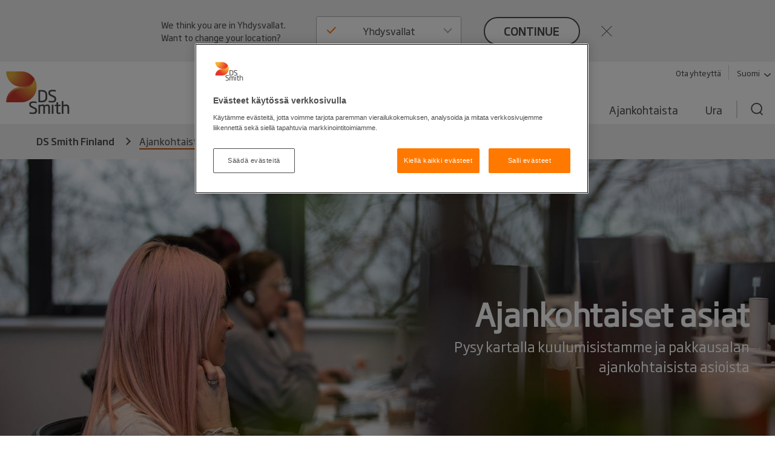

--- FILE ---
content_type: text/html; charset=utf-8
request_url: https://www.dssmith.com/fi/ajankohtaista
body_size: 16686
content:

<!DOCTYPE html>

<html lang="fi"
      class="no-js design2020 "
      prefix="og: https://ogp.me/ns#">
<head>
    <meta http-equiv="Content-Type" content="text/html; charset=utf-8" />
    <meta name="viewport" content="width=device-width" />
    <meta http-equiv="X-UA-Compatible" content="IE=edge" />

    
<script nonce="61e00685-62ef-4ff8-8e93-1dd88575c246">
    (function (w, d, s, l, i) {
        w[l] = w[l] || []; w[l].push({
            'gtm.start':
                new Date().getTime(), event: 'gtm.js'
        }); var f = d.getElementsByTagName(s)[0],
            j = d.createElement(s), dl = l != 'dataLayer' ? '&l=' + l : ''; j.async = true; j.src =
                'https://www.googletagmanager.com/gtm.js?id=' + i + dl; f.parentNode.insertBefore(j, f);
    })(window, document, 'script', 'dataLayer', 'GTM-W7TF2H');</script>

    

    <script nonce="61e00685-62ef-4ff8-8e93-1dd88575c246" type="text/plain" class="optanon-category-C0002">
        (function (i, s, o, g, r, a, m) {
            i['GoogleAnalyticsObject'] = r;
            i[r] = i[r] || function () {
                (i[r].q = i[r].q || []).push(arguments);
            }, i[r].l = 1 * new Date();
            a = s.createElement(o),
                m = s.getElementsByTagName(o)[0];
            a.async = 1;
            a.src = g;
            m.parentNode.insertBefore(a, m);
        })(window, document, 'script', '//www.google-analytics.com/analytics.js', 'ga');

        ga('create', 'UA-45828162-1', {
            'cookieDomain': 'dssmith.com'
        });
        
        ga('require', 'displayfeatures');
        ga('require', 'linkid', {
            'cookieName': '_ela',
            'duration': 45,
            'levels': 5
        });

        ga('set', 'anonymizeIp', true);
        ga('send', 'pageview');

    </script>

    

    <title>Uutiset, ajankohtaiset asiat, tiedotteet, asikastarinat ja paljon muuta - DS Smith</title>

    <meta name="robots" content="noodp,noydir" />
    <meta name="description" content="Uutiset, ajankohtaiset, asiakastarina, sosiaalinen media - kaikkea mit&#xE4; DS Smithiss&#xE4; tapahtuu. l&#xF6;ytyy t&#xE4;lt&#xE4; sivulta" />
    <link rel="canonical" href="https://www.dssmith.com/fi/ajankohtaista" />
        <link rel="alternate" hreflang="x-default" href="https://www.dssmith.com/media" />
        <link rel="alternate" hreflang="en-gb" href="https://www.dssmith.com/uk/media" />
        <link rel="alternate" hreflang="de" href="https://www.dssmith.com/de/media" />
        <link rel="alternate" hreflang="de-ch" href="https://www.dssmith.com/chde/media" />
        <link rel="alternate" hreflang="fr" href="https://www.dssmith.com/fr/media" />
        <link rel="alternate" hreflang="fr-be" href="https://www.dssmith.com/befr/media" />
        <link rel="alternate" hreflang="es" href="https://www.dssmith.com/es/noticias" />
        <link rel="alternate" hreflang="sv" href="https://www.dssmith.com/sv/media" />
        <link rel="alternate" hreflang="da" href="https://www.dssmith.com/da/medier" />
        <link rel="alternate" hreflang="fi" href="https://www.dssmith.com/fi/ajankohtaista" />
        <link rel="alternate" hreflang="nl" href="https://www.dssmith.com/nl/nieuws-updates" />
        <link rel="alternate" hreflang="nl-be" href="https://www.dssmith.com/benl/nieuws-updates" />
        <link rel="alternate" hreflang="bg" href="https://www.dssmith.com/bg/media" />
        <link rel="alternate" hreflang="cs" href="https://www.dssmith.com/cs/mediacz" />
        <link rel="alternate" hreflang="et" href="https://www.dssmith.com/et/meedia" />
        <link rel="alternate" hreflang="el" href="https://www.dssmith.com/el/nea-kai-epikoinonia" />
        <link rel="alternate" hreflang="hu" href="https://www.dssmith.com/hu/media" />
        <link rel="alternate" hreflang="lv" href="https://www.dssmith.com/lv/media" />
        <link rel="alternate" hreflang="lt" href="https://www.dssmith.com/lt/ziniasklaida" />
        <link rel="alternate" hreflang="pl" href="https://www.dssmith.com/pl/media" />
        <link rel="alternate" hreflang="pt" href="https://www.dssmith.com/pt/meios-de-comunicacao" />
        <link rel="alternate" hreflang="ro" href="https://www.dssmith.com/ro/media" />
        <link rel="alternate" hreflang="sk" href="https://www.dssmith.com/sk/media" />
        <link rel="alternate" hreflang="tr" href="https://www.dssmith.com/tr/media" />
        <link rel="alternate" hreflang="de-at" href="https://www.dssmith.com/atde/media" />
        <link rel="alternate" hreflang="hr" href="https://www.dssmith.com/hr/mediji" />
        <link rel="alternate" hreflang="sl" href="https://www.dssmith.com/sl/novice" />
        <link rel="alternate" hreflang="bs" href="https://www.dssmith.com/bs/mediji" />
        <link rel="alternate" hreflang="mk" href="https://www.dssmith.com/mk/mediumi" />
        <link rel="alternate" hreflang="sr" href="https://www.dssmith.com/sr/mediji" />


<meta property="og:site_name" content="DSSmith.com DS Smith Finland" />
<meta property="og:title" content="Media" />
<meta property="og:type" content="Website" />
<meta property="og:url" content="https://www.dssmith.com/fi/ajankohtaista" />
<meta property="og:description" content="Uutiset, ajankohtaiset, asiakastarina, sosiaalinen media - kaikkea mit&#xE4; DS Smithiss&#xE4; tapahtuu. l&#xF6;ytyy t&#xE4;lt&#xE4; sivulta" />
<meta property="og:locale" content="fi" />
    <meta property="og:locale:alternate" content="en_EN" />
    <meta property="og:locale:alternate" content="en_GB" />
    <meta property="og:locale:alternate" content="de_DE" />
    <meta property="og:locale:alternate" content="de_CH" />
    <meta property="og:locale:alternate" content="fr_FR" />
    <meta property="og:locale:alternate" content="fr_BE" />
    <meta property="og:locale:alternate" content="es_ES" />
    <meta property="og:locale:alternate" content="sv_SV" />
    <meta property="og:locale:alternate" content="da_DA" />
    <meta property="og:locale:alternate" content="nl_NL" />
    <meta property="og:locale:alternate" content="nl_BE" />
    <meta property="og:locale:alternate" content="bg_BG" />
    <meta property="og:locale:alternate" content="cs_CS" />
    <meta property="og:locale:alternate" content="et_ET" />
    <meta property="og:locale:alternate" content="el_EL" />
    <meta property="og:locale:alternate" content="hu_HU" />
    <meta property="og:locale:alternate" content="lv_LV" />
    <meta property="og:locale:alternate" content="lt_LT" />
    <meta property="og:locale:alternate" content="pl_PL" />
    <meta property="og:locale:alternate" content="pt_PT" />
    <meta property="og:locale:alternate" content="ro_RO" />
    <meta property="og:locale:alternate" content="sk_SK" />
    <meta property="og:locale:alternate" content="tr_TR" />
    <meta property="og:locale:alternate" content="de_AT" />
    <meta property="og:locale:alternate" content="hr_HR" />
    <meta property="og:locale:alternate" content="sl_SL" />
    <meta property="og:locale:alternate" content="bs_BS" />
    <meta property="og:locale:alternate" content="mk_MK" />
    <meta property="og:locale:alternate" content="sr_SR" />

<meta property="og:image" content="https://www.dssmith.com/Static/gfx/dssmith-og-logo.png" />
<meta property="og:image:type" content="image/png" />
<meta property="og:image:width" content="300" />
<meta property="og:image:height" content="300" />

    <meta name="twitter:card" content="summary" />
    <meta name="twitter:site" content="@dssmithgroup" />

    <meta name="facebook-domain-verification" content="x7z1ltazrbrmqkzwkry4f431u770si" />


<!-- OneTrust Cookies Consent Notice start for dssmith.com -->
    <script nonce="61e00685-62ef-4ff8-8e93-1dd88575c246" src="https://cdn.cookielaw.org/scripttemplates/otSDKStub.js" data-document-language="true" type="text/javascript" charset="UTF-8" data-domain-script="e8854520-c126-4347-9936-6489ec905da1"></script>
<!-- OneTrust Cookies Consent Notice end for dssmith.com -->
<script nonce="61e00685-62ef-4ff8-8e93-1dd88575c246" type="text/javascript">
window.onerror = function (msg, url, lineNo, columnNo, error) {
	if (msg === 'Script error.' || msg === '[object ErrorEvent]')
	{
		// Log at 1%.
		var samplingPercentage = 0.01;
		var samplingRandom = Math.random();
		return samplingRandom > samplingPercentage;
	}
	return false;
}
</script><script nonce="61e00685-62ef-4ff8-8e93-1dd88575c246" type="text/javascript">
    var maskTimeout         = 2000,
        syncChangesApplied  = false,
        paths               = ['/contact/get-in-touch', '/'],
        currentPath         = window.location.pathname;
  
    /**
    * Manages CSSStyleSheet actions
    * Handles adding and removing rules from our "masking" sheet
    */
    var cssRuleManager = {
      sheet: (function() {
        // https://davidwalsh.name/add-rules-stylesheets
        var style = document.createElement("style");
        style.appendChild(document.createTextNode(""));
        document.head.appendChild(style);
        return style.sheet;
      })(),
      addCSSRule: function(selector, rules) {
        if ("insertRule" in this.sheet) {
          this.sheet.insertRule(selector + "{" + rules + "}", 0);
        } else if ("addRule" in this.sheet) {
          this.sheet.addRule(selector, rules, 0);
        }
      }
    }  
  
    /**
    * Fired in the first call of Optimizely `action.applied`
    * Disables "masking" stylesheet
    */
    var removeMask = function() {
      if(syncChangesApplied) return;
      cssRuleManager.sheet.disabled = true;
      syncChangesApplied = true;
    }

    var removeMasktimeout = function() {
      if(syncChangesApplied) return;
      cssRuleManager.sheet.disabled = true;
      syncChangesApplied = true;
    }

    // Don't run on all pages
    if(paths.includes(currentPath)) {
        // Mask <body> immediately
        cssRuleManager.addCSSRule('html body, html body *', 'visibility:hidden!important');
    
        /**
         * Listen for first sync change applied
         * and unmask nodes
         */
        window.optimizely = window.optimizely || [];
        window.optimizely.push({
            type: "addListener",
            filter: {
            type: "lifecycle",
            name: "campaignDecided"
            },
            "handler": removeMask
        }); 

        setTimeout(removeMask, maskTimeout);
    }

  </script>    
    <script nonce="61e00685-62ef-4ff8-8e93-1dd88575c246" type="text/javascript">
        function OptanonWrapper() {
            if (typeof utmD365FormTracking === "function") {
                window.OneTrust.OnConsentChanged(() => {
                    utmD365FormTracking(false);
                    window.CookieConsent.RemoveConsentMessaging();
                });
                utmD365FormTracking(true);
            };
            if (window.OneTrustHelper.IsCookieCategoryAllowed(window.OneTrustHelper.ConsentCategories.Functional)) {
                window.CloudinaryVideoPlayerFactory.init();
            }
            window.CookieConsent.CookieConsentMessaging();
        }
  
</script>

    <link rel="shortcut icon" type="image/x-icon" href="/favicon.ico">

    <link rel="preload" href="/Static/dist/fonts/SohoGothicPro-Light.woff2" as="font" type="font/woff2" crossorigin>
    <link rel="preload" href="/Static/dist/fonts/SohoGothicPro-Medium.woff2" as="font" type="font/woff2" crossorigin>
    <link rel="preload" href="/Static/dist/fonts/SohoGothicPro-Regular.woff2" as="font" type="font/woff2" crossorigin>

            <link rel="preload" href="/globalassets/backdrop-image-media-page.jpg?width=1600&amp;height=900&amp;rmode=crop&amp;scale=both&amp;quality=70" as="image" media="(min-width: 767.1px)">

    <base href="/" />
        <link rel="stylesheet" href="/Static/dist/vendor.css">
        <link rel="stylesheet" href="/Static/dist/reset.cb61d4e5d2a38a72d81b.css">
        <link rel="stylesheet" href="/Static/dist/dssmith.cdc249bfcf30cec758c1.css">
        <link rel="stylesheet" href="/Static/dist/startpage.ddb5d9c72b2dac1df4b1.css">
        <link rel="stylesheet" href="/Static/dist/ie-edge.97ae24f2263645319aa8.css">


    

    <script nonce="61e00685-62ef-4ff8-8e93-1dd88575c246">
!function(T,l,y){var S=T.location,k="script",D="instrumentationKey",C="ingestionendpoint",I="disableExceptionTracking",E="ai.device.",b="toLowerCase",w="crossOrigin",N="POST",e="appInsightsSDK",t=y.name||"appInsights";(y.name||T[e])&&(T[e]=t);var n=T[t]||function(d){var g=!1,f=!1,m={initialize:!0,queue:[],sv:"5",version:2,config:d};function v(e,t){var n={},a="Browser";return n[E+"id"]=a[b](),n[E+"type"]=a,n["ai.operation.name"]=S&&S.pathname||"_unknown_",n["ai.internal.sdkVersion"]="javascript:snippet_"+(m.sv||m.version),{time:function(){var e=new Date;function t(e){var t=""+e;return 1===t.length&&(t="0"+t),t}return e.getUTCFullYear()+"-"+t(1+e.getUTCMonth())+"-"+t(e.getUTCDate())+"T"+t(e.getUTCHours())+":"+t(e.getUTCMinutes())+":"+t(e.getUTCSeconds())+"."+((e.getUTCMilliseconds()/1e3).toFixed(3)+"").slice(2,5)+"Z"}(),iKey:e,name:"Microsoft.ApplicationInsights."+e.replace(/-/g,"")+"."+t,sampleRate:100,tags:n,data:{baseData:{ver:2}}}}var h=d.url||y.src;if(h){function a(e){var t,n,a,i,r,o,s,c,u,p,l;g=!0,m.queue=[],f||(f=!0,t=h,s=function(){var e={},t=d.connectionString;if(t)for(var n=t.split(";"),a=0;a<n.length;a++){var i=n[a].split("=");2===i.length&&(e[i[0][b]()]=i[1])}if(!e[C]){var r=e.endpointsuffix,o=r?e.location:null;e[C]="https://"+(o?o+".":"")+"dc."+(r||"services.visualstudio.com")}return e}(),c=s[D]||d[D]||"",u=s[C],p=u?u+"/v2/track":d.endpointUrl,(l=[]).push((n="SDK LOAD Failure: Failed to load Application Insights SDK script (See stack for details)",a=t,i=p,(o=(r=v(c,"Exception")).data).baseType="ExceptionData",o.baseData.exceptions=[{typeName:"SDKLoadFailed",message:n.replace(/\./g,"-"),hasFullStack:!1,stack:n+"\nSnippet failed to load ["+a+"] -- Telemetry is disabled\nHelp Link: https://go.microsoft.com/fwlink/?linkid=2128109\nHost: "+(S&&S.pathname||"_unknown_")+"\nEndpoint: "+i,parsedStack:[]}],r)),l.push(function(e,t,n,a){var i=v(c,"Message"),r=i.data;r.baseType="MessageData";var o=r.baseData;return o.message='AI (Internal): 99 message:"'+("SDK LOAD Failure: Failed to load Application Insights SDK script (See stack for details) ("+n+")").replace(/\"/g,"")+'"',o.properties={endpoint:a},i}(0,0,t,p)),function(e,t){if(JSON){var n=T.fetch;if(n&&!y.useXhr)n(t,{method:N,body:JSON.stringify(e),mode:"cors"});else if(XMLHttpRequest){var a=new XMLHttpRequest;a.open(N,t),a.setRequestHeader("Content-type","application/json"),a.send(JSON.stringify(e))}}}(l,p))}function i(e,t){f||setTimeout(function(){!t&&m.core||a()},500)}var e=function(){var n=l.createElement(k);n.src=h;var e=y[w];return!e&&""!==e||"undefined"==n[w]||(n[w]=e),n.onload=i,n.onerror=a,n.onreadystatechange=function(e,t){"loaded"!==n.readyState&&"complete"!==n.readyState||i(0,t)},n}();y.ld<0?l.getElementsByTagName("head")[0].appendChild(e):setTimeout(function(){l.getElementsByTagName(k)[0].parentNode.appendChild(e)},y.ld||0)}try{m.cookie=l.cookie}catch(p){}function t(e){for(;e.length;)!function(t){m[t]=function(){var e=arguments;g||m.queue.push(function(){m[t].apply(m,e)})}}(e.pop())}var n="track",r="TrackPage",o="TrackEvent";t([n+"Event",n+"PageView",n+"Exception",n+"Trace",n+"DependencyData",n+"Metric",n+"PageViewPerformance","start"+r,"stop"+r,"start"+o,"stop"+o,"addTelemetryInitializer","setAuthenticatedUserContext","clearAuthenticatedUserContext","flush"]),m.SeverityLevel={Verbose:0,Information:1,Warning:2,Error:3,Critical:4};var s=(d.extensionConfig||{}).ApplicationInsightsAnalytics||{};if(!0!==d[I]&&!0!==s[I]){var c="onerror";t(["_"+c]);var u=T[c];T[c]=function(e,t,n,a,i){var r=u&&u(e,t,n,a,i);return!0!==r&&m["_"+c]({message:e,url:t,lineNumber:n,columnNumber:a,error:i}),r},d.autoExceptionInstrumented=!0}return m}(y.cfg);function a(){y.onInit&&y.onInit(n)}(T[t]=n).queue&&0===n.queue.length?(n.queue.push(a),n.trackPageView({})):a()}(window,document,{src: "https://js.monitor.azure.com/scripts/b/ai.2.gbl.min.js", crossOrigin: "anonymous", cfg: {instrumentationKey: '98468efb-6032-4268-9525-4cdeb96271fc', disableCookiesUsage: false }});
</script>

</head>

<body class="">
   
    
<noscript>
    <iframe src="https://www.googletagmanager.com/ns.html?id=GTM-W7TF2H"
            height="0" width="0" style="display:none;visibility:hidden"></iframe>
</noscript>

    

    


    

<header>
    <div class="c-header">
        <a class="c-header__skip-link skip-link" href="/fi/ajankohtaista#main-content">Skip to main content</a>

            
<script nonce="61e00685-62ef-4ff8-8e93-1dd88575c246">
        if (!window.lang) {
            window.lang = {};
        }
        window.lang.worldwide = {
            dropdown: {
                default: 'Valitse maa'
            },
        };
</script>
<div class="c-worldwide c-worldwide__banner">

    <div  data-react-component="WorldWideBanner" data-props='{&quot;children&quot;:[{&quot;title&quot;:&quot;Alankomaat&quot;,&quot;flagCode&quot;:&quot;nl&quot;,&quot;countryCode&quot;:&quot;nl&quot;,&quot;langCodes&quot;:[&quot;nl&quot;],&quot;hideInBanner&quot;:false,&quot;startPages&quot;:{&quot;nl&quot;:{&quot;title&quot;:&quot;Ajankohtaista&quot;,&quot;url&quot;:&quot;/nl/nieuws-updates&quot;}}},{&quot;title&quot;:&quot;Belgia&quot;,&quot;flagCode&quot;:&quot;be&quot;,&quot;countryCode&quot;:&quot;be&quot;,&quot;langCodes&quot;:[&quot;nl-be&quot;,&quot;fr-be&quot;],&quot;hideInBanner&quot;:false,&quot;startPages&quot;:{&quot;nl&quot;:{&quot;title&quot;:&quot;Ajankohtaista&quot;,&quot;url&quot;:&quot;/benl/nieuws-updates&quot;},&quot;nl-BE&quot;:{&quot;title&quot;:&quot;DS Smith Finland&quot;,&quot;url&quot;:&quot;/benl/producten-services/verpakkingen&quot;},&quot;fr-BE&quot;:{&quot;title&quot;:&quot;DS Smith Finland&quot;,&quot;url&quot;:&quot;/befr/produits-services/solutions-emballage&quot;}}},{&quot;title&quot;:&quot;Bosnia-Herzegovina&quot;,&quot;flagCode&quot;:&quot;ba&quot;,&quot;countryCode&quot;:&quot;ba&quot;,&quot;langCodes&quot;:[&quot;bs&quot;],&quot;hideInBanner&quot;:false,&quot;startPages&quot;:{&quot;bs&quot;:{&quot;title&quot;:&quot;DS Smith Finland&quot;,&quot;url&quot;:&quot;/bs&quot;}}},{&quot;title&quot;:&quot;Bulgaria&quot;,&quot;flagCode&quot;:&quot;bg&quot;,&quot;countryCode&quot;:&quot;bg&quot;,&quot;langCodes&quot;:[&quot;bg&quot;],&quot;hideInBanner&quot;:false,&quot;startPages&quot;:{&quot;bg&quot;:{&quot;title&quot;:&quot;Ajankohtaista&quot;,&quot;url&quot;:&quot;/bg/media&quot;}}},{&quot;title&quot;:&quot;Espanja&quot;,&quot;flagCode&quot;:&quot;es&quot;,&quot;countryCode&quot;:&quot;es&quot;,&quot;langCodes&quot;:[&quot;es&quot;],&quot;hideInBanner&quot;:false,&quot;startPages&quot;:{&quot;es&quot;:{&quot;title&quot;:&quot;Ajankohtaista&quot;,&quot;url&quot;:&quot;/es/noticias&quot;}}},{&quot;title&quot;:&quot;Italia&quot;,&quot;flagCode&quot;:&quot;it&quot;,&quot;countryCode&quot;:&quot;it&quot;,&quot;langCodes&quot;:[&quot;it&quot;],&quot;hideInBanner&quot;:false,&quot;startPages&quot;:{&quot;it&quot;:{&quot;title&quot;:&quot;Ajankohtaista&quot;,&quot;url&quot;:&quot;/it/media/notizie&quot;}}},{&quot;title&quot;:&quot;It&#228;valta&quot;,&quot;flagCode&quot;:&quot;at&quot;,&quot;countryCode&quot;:&quot;at&quot;,&quot;langCodes&quot;:[&quot;de-at&quot;],&quot;hideInBanner&quot;:false,&quot;startPages&quot;:{&quot;de-AT&quot;:{&quot;title&quot;:&quot;Ajankohtaista&quot;,&quot;url&quot;:&quot;/atde/media&quot;}}},{&quot;title&quot;:&quot;Konsernisivut&quot;,&quot;flagCode&quot;:&quot;-g&quot;,&quot;countryCode&quot;:&quot;-g&quot;,&quot;langCodes&quot;:[&quot;en&quot;],&quot;hideInBanner&quot;:false,&quot;startPages&quot;:{&quot;&quot;:{&quot;title&quot;:&quot;Konsernisivut&quot;,&quot;url&quot;:&quot;/media&quot;}}},{&quot;title&quot;:&quot;Kreikka&quot;,&quot;flagCode&quot;:&quot;gr&quot;,&quot;countryCode&quot;:&quot;gr&quot;,&quot;langCodes&quot;:[&quot;el&quot;],&quot;hideInBanner&quot;:false,&quot;startPages&quot;:{&quot;el&quot;:{&quot;title&quot;:&quot;DS Smith Finland&quot;,&quot;url&quot;:&quot;/el&quot;}}},{&quot;title&quot;:&quot;Kroatia&quot;,&quot;flagCode&quot;:&quot;hr&quot;,&quot;countryCode&quot;:&quot;hr&quot;,&quot;langCodes&quot;:[&quot;hr&quot;],&quot;hideInBanner&quot;:false,&quot;startPages&quot;:{&quot;hr&quot;:{&quot;title&quot;:&quot;Ajankohtaista&quot;,&quot;url&quot;:&quot;/hr/mediji&quot;}}},{&quot;title&quot;:&quot;Latvia&quot;,&quot;flagCode&quot;:&quot;lv&quot;,&quot;countryCode&quot;:&quot;lv&quot;,&quot;langCodes&quot;:[&quot;lv&quot;],&quot;hideInBanner&quot;:false,&quot;startPages&quot;:{&quot;lv&quot;:{&quot;title&quot;:&quot;Ajankohtaista&quot;,&quot;url&quot;:&quot;/lv/media&quot;}}},{&quot;title&quot;:&quot;Liettua&quot;,&quot;flagCode&quot;:&quot;lt&quot;,&quot;countryCode&quot;:&quot;lt&quot;,&quot;langCodes&quot;:[&quot;lt&quot;],&quot;hideInBanner&quot;:false,&quot;startPages&quot;:{&quot;lt&quot;:{&quot;title&quot;:&quot;Ajankohtaista&quot;,&quot;url&quot;:&quot;/lt/ziniasklaida&quot;}}},{&quot;title&quot;:&quot;Marokko&quot;,&quot;flagCode&quot;:&quot;ma&quot;,&quot;countryCode&quot;:&quot;ma&quot;,&quot;langCodes&quot;:[&quot;fr&quot;],&quot;hideInBanner&quot;:false,&quot;startPages&quot;:{&quot;fr&quot;:{&quot;title&quot;:&quot;Tecnicarton&quot;,&quot;url&quot;:&quot;/fr/tecnicarton&quot;}}},{&quot;title&quot;:&quot;Norja&quot;,&quot;flagCode&quot;:&quot;no&quot;,&quot;countryCode&quot;:&quot;no&quot;,&quot;langCodes&quot;:[&quot;no&quot;],&quot;hideInBanner&quot;:false,&quot;startPages&quot;:{&quot;no&quot;:{&quot;title&quot;:&quot;Ajankohtaista&quot;,&quot;url&quot;:&quot;/no/media/nyheter&quot;}}},{&quot;title&quot;:&quot;Pohjois-Makedonia&quot;,&quot;flagCode&quot;:&quot;&quot;,&quot;countryCode&quot;:&quot;mk&quot;,&quot;langCodes&quot;:[&quot;mk&quot;],&quot;hideInBanner&quot;:false,&quot;startPages&quot;:{&quot;mk&quot;:{&quot;title&quot;:&quot;Ajankohtaista&quot;,&quot;url&quot;:&quot;/mk/mediumi&quot;}}},{&quot;title&quot;:&quot;Portugali&quot;,&quot;flagCode&quot;:&quot;pt&quot;,&quot;countryCode&quot;:&quot;pt&quot;,&quot;langCodes&quot;:[&quot;pt&quot;],&quot;hideInBanner&quot;:false,&quot;startPages&quot;:{&quot;pt&quot;:{&quot;title&quot;:&quot;Ajankohtaista&quot;,&quot;url&quot;:&quot;/pt/meios-de-comunicacao&quot;}}},{&quot;title&quot;:&quot;Puola&quot;,&quot;flagCode&quot;:&quot;pl&quot;,&quot;countryCode&quot;:&quot;pl&quot;,&quot;langCodes&quot;:[&quot;pl&quot;],&quot;hideInBanner&quot;:false,&quot;startPages&quot;:{&quot;pl&quot;:{&quot;title&quot;:&quot;Ajankohtaista&quot;,&quot;url&quot;:&quot;/pl/media&quot;}}},{&quot;title&quot;:&quot;Ranska&quot;,&quot;flagCode&quot;:&quot;fr&quot;,&quot;countryCode&quot;:&quot;fr&quot;,&quot;langCodes&quot;:[&quot;fr&quot;],&quot;hideInBanner&quot;:false,&quot;startPages&quot;:{&quot;fr&quot;:{&quot;title&quot;:&quot;Ajankohtaista&quot;,&quot;url&quot;:&quot;/fr/media&quot;}}},{&quot;title&quot;:&quot;Romania&quot;,&quot;flagCode&quot;:&quot;ro&quot;,&quot;countryCode&quot;:&quot;ro&quot;,&quot;langCodes&quot;:[&quot;ro&quot;],&quot;hideInBanner&quot;:false,&quot;startPages&quot;:{&quot;ro&quot;:{&quot;title&quot;:&quot;Ajankohtaista&quot;,&quot;url&quot;:&quot;/ro/media&quot;}}},{&quot;title&quot;:&quot;Ruotsi&quot;,&quot;flagCode&quot;:&quot;se&quot;,&quot;countryCode&quot;:&quot;se&quot;,&quot;langCodes&quot;:[&quot;sv&quot;],&quot;hideInBanner&quot;:false,&quot;startPages&quot;:{&quot;sv&quot;:{&quot;title&quot;:&quot;DS Smith Finland&quot;,&quot;url&quot;:&quot;/sv&quot;}}},{&quot;title&quot;:&quot;Saksa&quot;,&quot;flagCode&quot;:&quot;de&quot;,&quot;countryCode&quot;:&quot;de&quot;,&quot;langCodes&quot;:[&quot;de&quot;],&quot;hideInBanner&quot;:false,&quot;startPages&quot;:{&quot;de&quot;:{&quot;title&quot;:&quot;Ajankohtaista&quot;,&quot;url&quot;:&quot;/de/media&quot;}}},{&quot;title&quot;:&quot;Serbia&quot;,&quot;flagCode&quot;:&quot;rs&quot;,&quot;countryCode&quot;:&quot;rs&quot;,&quot;langCodes&quot;:[&quot;sr&quot;],&quot;hideInBanner&quot;:false,&quot;startPages&quot;:{&quot;sr&quot;:{&quot;title&quot;:&quot;DS Smith Finland&quot;,&quot;url&quot;:&quot;/sr&quot;}}},{&quot;title&quot;:&quot;Slovakia&quot;,&quot;flagCode&quot;:&quot;sk&quot;,&quot;countryCode&quot;:&quot;sk&quot;,&quot;langCodes&quot;:[&quot;sk&quot;],&quot;hideInBanner&quot;:false,&quot;startPages&quot;:{&quot;sk&quot;:{&quot;title&quot;:&quot;Ajankohtaista&quot;,&quot;url&quot;:&quot;/sk/media&quot;}}},{&quot;title&quot;:&quot;Slovenia&quot;,&quot;flagCode&quot;:&quot;si&quot;,&quot;countryCode&quot;:&quot;si&quot;,&quot;langCodes&quot;:[&quot;sl&quot;],&quot;hideInBanner&quot;:false,&quot;startPages&quot;:{&quot;sl&quot;:{&quot;title&quot;:&quot;DS Smith Finland&quot;,&quot;url&quot;:&quot;/sl&quot;}}},{&quot;title&quot;:&quot;Suomi&quot;,&quot;flagCode&quot;:&quot;fi&quot;,&quot;countryCode&quot;:&quot;fi&quot;,&quot;langCodes&quot;:[&quot;fi&quot;],&quot;hideInBanner&quot;:false,&quot;startPages&quot;:{&quot;fi&quot;:{&quot;title&quot;:&quot;DS Smith Finland&quot;,&quot;url&quot;:&quot;/fi&quot;}}},{&quot;title&quot;:&quot;Sveitsi&quot;,&quot;flagCode&quot;:&quot;ch&quot;,&quot;countryCode&quot;:&quot;ch&quot;,&quot;langCodes&quot;:[&quot;de-ch&quot;],&quot;hideInBanner&quot;:false,&quot;startPages&quot;:{&quot;de&quot;:{&quot;title&quot;:&quot;Ajankohtaista&quot;,&quot;url&quot;:&quot;/chde/media&quot;},&quot;de-CH&quot;:{&quot;title&quot;:&quot;DS Smith Finland&quot;,&quot;url&quot;:&quot;/chde&quot;}}},{&quot;title&quot;:&quot;Tanska&quot;,&quot;flagCode&quot;:&quot;dk&quot;,&quot;countryCode&quot;:&quot;dk&quot;,&quot;langCodes&quot;:[&quot;da&quot;],&quot;hideInBanner&quot;:false,&quot;startPages&quot;:{&quot;da&quot;:{&quot;title&quot;:&quot;DS Smith Finland&quot;,&quot;url&quot;:&quot;/da&quot;}}},{&quot;title&quot;:&quot;Tšekki&quot;,&quot;flagCode&quot;:&quot;cz&quot;,&quot;countryCode&quot;:&quot;cz&quot;,&quot;langCodes&quot;:[&quot;cs&quot;],&quot;hideInBanner&quot;:false,&quot;startPages&quot;:{&quot;cs&quot;:{&quot;title&quot;:&quot;DS Smith Finland&quot;,&quot;url&quot;:&quot;/cs&quot;}}},{&quot;title&quot;:&quot;Turkki&quot;,&quot;flagCode&quot;:&quot;tr&quot;,&quot;countryCode&quot;:&quot;tr&quot;,&quot;langCodes&quot;:[&quot;tr&quot;],&quot;hideInBanner&quot;:false,&quot;startPages&quot;:{&quot;tr&quot;:{&quot;title&quot;:&quot;Ajankohtaista&quot;,&quot;url&quot;:&quot;/tr/media&quot;}}},{&quot;title&quot;:&quot;Unkari&quot;,&quot;flagCode&quot;:&quot;hu&quot;,&quot;countryCode&quot;:&quot;hu&quot;,&quot;langCodes&quot;:[&quot;hu&quot;],&quot;hideInBanner&quot;:false,&quot;startPages&quot;:{&quot;hu&quot;:{&quot;title&quot;:&quot;Ajankohtaista&quot;,&quot;url&quot;:&quot;/hu/media&quot;}}},{&quot;title&quot;:&quot;Viro&quot;,&quot;flagCode&quot;:&quot;ee&quot;,&quot;countryCode&quot;:&quot;ee&quot;,&quot;langCodes&quot;:[&quot;et&quot;],&quot;hideInBanner&quot;:false,&quot;startPages&quot;:{&quot;et&quot;:{&quot;title&quot;:&quot;DS Smith Finland&quot;,&quot;url&quot;:&quot;/et&quot;}}},{&quot;title&quot;:&quot;Yhdistynyt kuningaskunta&quot;,&quot;flagCode&quot;:&quot;gb&quot;,&quot;countryCode&quot;:&quot;GB&quot;,&quot;langCodes&quot;:[&quot;en-gb&quot;],&quot;hideInBanner&quot;:true,&quot;startPages&quot;:{&quot;en-GB&quot;:{&quot;title&quot;:&quot;Ajankohtaista&quot;,&quot;url&quot;:&quot;/uk/media&quot;}}},{&quot;title&quot;:&quot;Yhdysvallat&quot;,&quot;flagCode&quot;:&quot;us&quot;,&quot;countryCode&quot;:&quot;us&quot;,&quot;langCodes&quot;:[&quot;en-us&quot;],&quot;hideInBanner&quot;:false,&quot;startPages&quot;:{&quot;en-US&quot;:{&quot;title&quot;:&quot;DS Smith Finland&quot;,&quot;url&quot;:&quot;/us&quot;}}}],&quot;closeText&quot;:&quot;close&quot;,&quot;buttonText&quot;:&quot;continue&quot;,&quot;preamble&quot;:&quot;We think you are in {0}. Want to change your location?&quot;,&quot;title&quot;:&quot;&quot;,&quot;currentCountry&quot;:&quot;fi&quot;}'></div>
</div>

        <div class="c-header__inner container-lg">
            <!-- Top bar -->
            <div class="c-header__bar">
                <a class="c-header__logo"
                href="/fi"
                title="Back to home page"
                data-track="click"
                data-track-category="Page Interactions"
                data-track-action="Logo"
                data-track-label="Back to home page">
                    <picture>
                        <source media="(max-width: 767px)" srcset="/Static/dist/gfx/ds-logo-color-oneline.svg" />
                        <img src="/Static/dist/gfx/ds-logo-color.svg" alt="DS Smith Logo" />
                    </picture>
                </a>
                <button type="button" class="c-header__menu-toggle" aria-label="Menu" aria-expanded="false">
                    <span></span>
                    <span></span>
                    <span></span>
                </button>
            </div>

            <div class="c-header__menu">
                <div class="c-header__nav-container">
                    <nav class="c-header__tools-nav s--mobile-hide" role="navigation" aria-label="Primary">
                        <!-- "Tools" -->
                        <ul>
                                <li>
                                    <a href="/fi/yhteydenottolomake-ds-smithille"
                                    data-track="click"
                                    class="link"
                                    data-track-category="Page Interactions"
                                    data-track-action="Tools navigation"
                                    data-track-label="Contact">
                                        Ota yhteytt&#xE4;
                                    </a>
                                </li>
                                <li>
                                    <button
                                       class="link link--decorated"
                                       aria-controls="worldwide"
                                       aria-expanded="false"
                                       aria-haspopup="listbox"
                                       data-flyout-selector="#worldwide"
                                       data-track="click"
                                       data-track-category="Page Interactions"
                                       data-track-action="Tools navigation"
                                       data-track-label="Worldwide navigation">
                                        Suomi
                                        <svg class="c-header__tools-nav__icon" aria-hidden="true">
                                            <use xlink:href="/Static/dist/gfx/sprite.svg?v=1#arrow-down"></use>
                                        </svg>
                                    </button>
                                </li>

                        </ul>
                    </nav>

                                        
                    


                    
    <nav id="worldwide" class="c-worldwide c-worldwide__navigator" aria-label="Worldwide">
        <div  data-react-component="WorldWideNavigator" data-props='{&quot;children&quot;:[{&quot;title&quot;:&quot;Alankomaat&quot;,&quot;flagCode&quot;:&quot;nl&quot;,&quot;countryCode&quot;:&quot;nl&quot;,&quot;langCodes&quot;:[&quot;nl&quot;],&quot;hideInBanner&quot;:false,&quot;startPages&quot;:{&quot;nl&quot;:{&quot;title&quot;:&quot;Ajankohtaista&quot;,&quot;url&quot;:&quot;/nl/nieuws-updates&quot;}}},{&quot;title&quot;:&quot;Belgia&quot;,&quot;flagCode&quot;:&quot;be&quot;,&quot;countryCode&quot;:&quot;be&quot;,&quot;langCodes&quot;:[&quot;nl-be&quot;,&quot;fr-be&quot;],&quot;hideInBanner&quot;:false,&quot;startPages&quot;:{&quot;nl&quot;:{&quot;title&quot;:&quot;Ajankohtaista&quot;,&quot;url&quot;:&quot;/benl/nieuws-updates&quot;},&quot;nl-BE&quot;:{&quot;title&quot;:&quot;DS Smith Finland&quot;,&quot;url&quot;:&quot;/benl/producten-services/verpakkingen&quot;},&quot;fr-BE&quot;:{&quot;title&quot;:&quot;DS Smith Finland&quot;,&quot;url&quot;:&quot;/befr/produits-services/solutions-emballage&quot;}}},{&quot;title&quot;:&quot;Bosnia-Herzegovina&quot;,&quot;flagCode&quot;:&quot;ba&quot;,&quot;countryCode&quot;:&quot;ba&quot;,&quot;langCodes&quot;:[&quot;bs&quot;],&quot;hideInBanner&quot;:false,&quot;startPages&quot;:{&quot;bs&quot;:{&quot;title&quot;:&quot;DS Smith Finland&quot;,&quot;url&quot;:&quot;/bs&quot;}}},{&quot;title&quot;:&quot;Bulgaria&quot;,&quot;flagCode&quot;:&quot;bg&quot;,&quot;countryCode&quot;:&quot;bg&quot;,&quot;langCodes&quot;:[&quot;bg&quot;],&quot;hideInBanner&quot;:false,&quot;startPages&quot;:{&quot;bg&quot;:{&quot;title&quot;:&quot;Ajankohtaista&quot;,&quot;url&quot;:&quot;/bg/media&quot;}}},{&quot;title&quot;:&quot;Espanja&quot;,&quot;flagCode&quot;:&quot;es&quot;,&quot;countryCode&quot;:&quot;es&quot;,&quot;langCodes&quot;:[&quot;es&quot;],&quot;hideInBanner&quot;:false,&quot;startPages&quot;:{&quot;es&quot;:{&quot;title&quot;:&quot;Ajankohtaista&quot;,&quot;url&quot;:&quot;/es/noticias&quot;}}},{&quot;title&quot;:&quot;Italia&quot;,&quot;flagCode&quot;:&quot;it&quot;,&quot;countryCode&quot;:&quot;it&quot;,&quot;langCodes&quot;:[&quot;it&quot;],&quot;hideInBanner&quot;:false,&quot;startPages&quot;:{&quot;it&quot;:{&quot;title&quot;:&quot;Ajankohtaista&quot;,&quot;url&quot;:&quot;/it/media/notizie&quot;}}},{&quot;title&quot;:&quot;It&#228;valta&quot;,&quot;flagCode&quot;:&quot;at&quot;,&quot;countryCode&quot;:&quot;at&quot;,&quot;langCodes&quot;:[&quot;de-at&quot;],&quot;hideInBanner&quot;:false,&quot;startPages&quot;:{&quot;de-AT&quot;:{&quot;title&quot;:&quot;Ajankohtaista&quot;,&quot;url&quot;:&quot;/atde/media&quot;}}},{&quot;title&quot;:&quot;Konsernisivut&quot;,&quot;flagCode&quot;:&quot;-g&quot;,&quot;countryCode&quot;:&quot;-g&quot;,&quot;langCodes&quot;:[&quot;en&quot;],&quot;hideInBanner&quot;:false,&quot;startPages&quot;:{&quot;&quot;:{&quot;title&quot;:&quot;Konsernisivut&quot;,&quot;url&quot;:&quot;/media&quot;}}},{&quot;title&quot;:&quot;Kreikka&quot;,&quot;flagCode&quot;:&quot;gr&quot;,&quot;countryCode&quot;:&quot;gr&quot;,&quot;langCodes&quot;:[&quot;el&quot;],&quot;hideInBanner&quot;:false,&quot;startPages&quot;:{&quot;el&quot;:{&quot;title&quot;:&quot;DS Smith Finland&quot;,&quot;url&quot;:&quot;/el&quot;}}},{&quot;title&quot;:&quot;Kroatia&quot;,&quot;flagCode&quot;:&quot;hr&quot;,&quot;countryCode&quot;:&quot;hr&quot;,&quot;langCodes&quot;:[&quot;hr&quot;],&quot;hideInBanner&quot;:false,&quot;startPages&quot;:{&quot;hr&quot;:{&quot;title&quot;:&quot;Ajankohtaista&quot;,&quot;url&quot;:&quot;/hr/mediji&quot;}}},{&quot;title&quot;:&quot;Latvia&quot;,&quot;flagCode&quot;:&quot;lv&quot;,&quot;countryCode&quot;:&quot;lv&quot;,&quot;langCodes&quot;:[&quot;lv&quot;],&quot;hideInBanner&quot;:false,&quot;startPages&quot;:{&quot;lv&quot;:{&quot;title&quot;:&quot;Ajankohtaista&quot;,&quot;url&quot;:&quot;/lv/media&quot;}}},{&quot;title&quot;:&quot;Liettua&quot;,&quot;flagCode&quot;:&quot;lt&quot;,&quot;countryCode&quot;:&quot;lt&quot;,&quot;langCodes&quot;:[&quot;lt&quot;],&quot;hideInBanner&quot;:false,&quot;startPages&quot;:{&quot;lt&quot;:{&quot;title&quot;:&quot;Ajankohtaista&quot;,&quot;url&quot;:&quot;/lt/ziniasklaida&quot;}}},{&quot;title&quot;:&quot;Marokko&quot;,&quot;flagCode&quot;:&quot;ma&quot;,&quot;countryCode&quot;:&quot;ma&quot;,&quot;langCodes&quot;:[&quot;fr&quot;],&quot;hideInBanner&quot;:false,&quot;startPages&quot;:{&quot;fr&quot;:{&quot;title&quot;:&quot;Tecnicarton&quot;,&quot;url&quot;:&quot;/fr/tecnicarton&quot;}}},{&quot;title&quot;:&quot;Norja&quot;,&quot;flagCode&quot;:&quot;no&quot;,&quot;countryCode&quot;:&quot;no&quot;,&quot;langCodes&quot;:[&quot;no&quot;],&quot;hideInBanner&quot;:false,&quot;startPages&quot;:{&quot;no&quot;:{&quot;title&quot;:&quot;Ajankohtaista&quot;,&quot;url&quot;:&quot;/no/media/nyheter&quot;}}},{&quot;title&quot;:&quot;Pohjois-Makedonia&quot;,&quot;flagCode&quot;:&quot;&quot;,&quot;countryCode&quot;:&quot;mk&quot;,&quot;langCodes&quot;:[&quot;mk&quot;],&quot;hideInBanner&quot;:false,&quot;startPages&quot;:{&quot;mk&quot;:{&quot;title&quot;:&quot;Ajankohtaista&quot;,&quot;url&quot;:&quot;/mk/mediumi&quot;}}},{&quot;title&quot;:&quot;Portugali&quot;,&quot;flagCode&quot;:&quot;pt&quot;,&quot;countryCode&quot;:&quot;pt&quot;,&quot;langCodes&quot;:[&quot;pt&quot;],&quot;hideInBanner&quot;:false,&quot;startPages&quot;:{&quot;pt&quot;:{&quot;title&quot;:&quot;Ajankohtaista&quot;,&quot;url&quot;:&quot;/pt/meios-de-comunicacao&quot;}}},{&quot;title&quot;:&quot;Puola&quot;,&quot;flagCode&quot;:&quot;pl&quot;,&quot;countryCode&quot;:&quot;pl&quot;,&quot;langCodes&quot;:[&quot;pl&quot;],&quot;hideInBanner&quot;:false,&quot;startPages&quot;:{&quot;pl&quot;:{&quot;title&quot;:&quot;Ajankohtaista&quot;,&quot;url&quot;:&quot;/pl/media&quot;}}},{&quot;title&quot;:&quot;Ranska&quot;,&quot;flagCode&quot;:&quot;fr&quot;,&quot;countryCode&quot;:&quot;fr&quot;,&quot;langCodes&quot;:[&quot;fr&quot;],&quot;hideInBanner&quot;:false,&quot;startPages&quot;:{&quot;fr&quot;:{&quot;title&quot;:&quot;Ajankohtaista&quot;,&quot;url&quot;:&quot;/fr/media&quot;}}},{&quot;title&quot;:&quot;Romania&quot;,&quot;flagCode&quot;:&quot;ro&quot;,&quot;countryCode&quot;:&quot;ro&quot;,&quot;langCodes&quot;:[&quot;ro&quot;],&quot;hideInBanner&quot;:false,&quot;startPages&quot;:{&quot;ro&quot;:{&quot;title&quot;:&quot;Ajankohtaista&quot;,&quot;url&quot;:&quot;/ro/media&quot;}}},{&quot;title&quot;:&quot;Ruotsi&quot;,&quot;flagCode&quot;:&quot;se&quot;,&quot;countryCode&quot;:&quot;se&quot;,&quot;langCodes&quot;:[&quot;sv&quot;],&quot;hideInBanner&quot;:false,&quot;startPages&quot;:{&quot;sv&quot;:{&quot;title&quot;:&quot;DS Smith Finland&quot;,&quot;url&quot;:&quot;/sv&quot;}}},{&quot;title&quot;:&quot;Saksa&quot;,&quot;flagCode&quot;:&quot;de&quot;,&quot;countryCode&quot;:&quot;de&quot;,&quot;langCodes&quot;:[&quot;de&quot;],&quot;hideInBanner&quot;:false,&quot;startPages&quot;:{&quot;de&quot;:{&quot;title&quot;:&quot;Ajankohtaista&quot;,&quot;url&quot;:&quot;/de/media&quot;}}},{&quot;title&quot;:&quot;Serbia&quot;,&quot;flagCode&quot;:&quot;rs&quot;,&quot;countryCode&quot;:&quot;rs&quot;,&quot;langCodes&quot;:[&quot;sr&quot;],&quot;hideInBanner&quot;:false,&quot;startPages&quot;:{&quot;sr&quot;:{&quot;title&quot;:&quot;DS Smith Finland&quot;,&quot;url&quot;:&quot;/sr&quot;}}},{&quot;title&quot;:&quot;Slovakia&quot;,&quot;flagCode&quot;:&quot;sk&quot;,&quot;countryCode&quot;:&quot;sk&quot;,&quot;langCodes&quot;:[&quot;sk&quot;],&quot;hideInBanner&quot;:false,&quot;startPages&quot;:{&quot;sk&quot;:{&quot;title&quot;:&quot;Ajankohtaista&quot;,&quot;url&quot;:&quot;/sk/media&quot;}}},{&quot;title&quot;:&quot;Slovenia&quot;,&quot;flagCode&quot;:&quot;si&quot;,&quot;countryCode&quot;:&quot;si&quot;,&quot;langCodes&quot;:[&quot;sl&quot;],&quot;hideInBanner&quot;:false,&quot;startPages&quot;:{&quot;sl&quot;:{&quot;title&quot;:&quot;DS Smith Finland&quot;,&quot;url&quot;:&quot;/sl&quot;}}},{&quot;title&quot;:&quot;Suomi&quot;,&quot;flagCode&quot;:&quot;fi&quot;,&quot;countryCode&quot;:&quot;fi&quot;,&quot;langCodes&quot;:[&quot;fi&quot;],&quot;hideInBanner&quot;:false,&quot;startPages&quot;:{&quot;fi&quot;:{&quot;title&quot;:&quot;DS Smith Finland&quot;,&quot;url&quot;:&quot;/fi&quot;}}},{&quot;title&quot;:&quot;Sveitsi&quot;,&quot;flagCode&quot;:&quot;ch&quot;,&quot;countryCode&quot;:&quot;ch&quot;,&quot;langCodes&quot;:[&quot;de-ch&quot;],&quot;hideInBanner&quot;:false,&quot;startPages&quot;:{&quot;de&quot;:{&quot;title&quot;:&quot;Ajankohtaista&quot;,&quot;url&quot;:&quot;/chde/media&quot;},&quot;de-CH&quot;:{&quot;title&quot;:&quot;DS Smith Finland&quot;,&quot;url&quot;:&quot;/chde&quot;}}},{&quot;title&quot;:&quot;Tanska&quot;,&quot;flagCode&quot;:&quot;dk&quot;,&quot;countryCode&quot;:&quot;dk&quot;,&quot;langCodes&quot;:[&quot;da&quot;],&quot;hideInBanner&quot;:false,&quot;startPages&quot;:{&quot;da&quot;:{&quot;title&quot;:&quot;DS Smith Finland&quot;,&quot;url&quot;:&quot;/da&quot;}}},{&quot;title&quot;:&quot;Tšekki&quot;,&quot;flagCode&quot;:&quot;cz&quot;,&quot;countryCode&quot;:&quot;cz&quot;,&quot;langCodes&quot;:[&quot;cs&quot;],&quot;hideInBanner&quot;:false,&quot;startPages&quot;:{&quot;cs&quot;:{&quot;title&quot;:&quot;DS Smith Finland&quot;,&quot;url&quot;:&quot;/cs&quot;}}},{&quot;title&quot;:&quot;Turkki&quot;,&quot;flagCode&quot;:&quot;tr&quot;,&quot;countryCode&quot;:&quot;tr&quot;,&quot;langCodes&quot;:[&quot;tr&quot;],&quot;hideInBanner&quot;:false,&quot;startPages&quot;:{&quot;tr&quot;:{&quot;title&quot;:&quot;Ajankohtaista&quot;,&quot;url&quot;:&quot;/tr/media&quot;}}},{&quot;title&quot;:&quot;Unkari&quot;,&quot;flagCode&quot;:&quot;hu&quot;,&quot;countryCode&quot;:&quot;hu&quot;,&quot;langCodes&quot;:[&quot;hu&quot;],&quot;hideInBanner&quot;:false,&quot;startPages&quot;:{&quot;hu&quot;:{&quot;title&quot;:&quot;Ajankohtaista&quot;,&quot;url&quot;:&quot;/hu/media&quot;}}},{&quot;title&quot;:&quot;Viro&quot;,&quot;flagCode&quot;:&quot;ee&quot;,&quot;countryCode&quot;:&quot;ee&quot;,&quot;langCodes&quot;:[&quot;et&quot;],&quot;hideInBanner&quot;:false,&quot;startPages&quot;:{&quot;et&quot;:{&quot;title&quot;:&quot;DS Smith Finland&quot;,&quot;url&quot;:&quot;/et&quot;}}},{&quot;title&quot;:&quot;Yhdistynyt kuningaskunta&quot;,&quot;flagCode&quot;:&quot;gb&quot;,&quot;countryCode&quot;:&quot;GB&quot;,&quot;langCodes&quot;:[&quot;en-gb&quot;],&quot;hideInBanner&quot;:true,&quot;startPages&quot;:{&quot;en-GB&quot;:{&quot;title&quot;:&quot;Ajankohtaista&quot;,&quot;url&quot;:&quot;/uk/media&quot;}}},{&quot;title&quot;:&quot;Yhdysvallat&quot;,&quot;flagCode&quot;:&quot;us&quot;,&quot;countryCode&quot;:&quot;us&quot;,&quot;langCodes&quot;:[&quot;en-us&quot;],&quot;hideInBanner&quot;:false,&quot;startPages&quot;:{&quot;en-US&quot;:{&quot;title&quot;:&quot;DS Smith Finland&quot;,&quot;url&quot;:&quot;/us&quot;}}}],&quot;buttonText&quot;:&quot;Siirry&quot;,&quot;preamble&quot;:&quot;Tutustu maan tuotteisiin ja palveluihin&quot;,&quot;title&quot;:&quot;Valitse maa&quot;}'></div>
    </nav>

                    <nav class="c-header__main-nav" role="navigation" aria-label="Main">
                            <ul>
        <li  class="c-header__nav-link-container">
            <a href="/fi/yritys"
            class="c-header__nav-link-copy"
            data-level="0"
            data-track="click"
            data-track-category="Page Interactions"
            data-track-action="Main navigation level 1"
            data-track-label="Yritys"
            >
                Yritys

                    <svg role="img" class="c-header__nav-arrow c-header__nav-arrow s--toggle s--md-only">
                        <use xlink:href="/Static/dist/gfx/sprite.svg?v=1#arrow-right"></use>
                    </svg>

            </a>

                <a class="c-header__nav-link-symbol s--mobile-only" tabindex="0">
                    <svg role="img" class="c-header__nav-arrow s--toggle">
                        <use xlink:href="/Static/dist/gfx/sprite.svg?v=1#arrow-right"></use>
                    </svg>
                </a>
                <section class="c-header__sub-nav">
                    <div class="c-header__flyout-container">
                        <ul>
        <li  class="c-header__nav-link-container">
            <a href="/fi/yritys/keita-olemme"
            class="c-header__nav-link-copy"
            data-level="1"
            data-track="click"
            data-track-category="Page Interactions"
            data-track-action="Main navigation level 2"
            data-track-label="Keit&#xE4; olemme"
            >
                Keit&#xE4; olemme

                    <svg role="img" class="c-header__nav-arrow c-header__nav-arrow s--toggle s--md-only">
                        <use xlink:href="/Static/dist/gfx/sprite.svg?v=1#arrow-right"></use>
                    </svg>

            </a>

                <a class="c-header__nav-link-symbol s--mobile-only" tabindex="0">
                    <svg role="img" class="c-header__nav-arrow s--toggle">
                        <use xlink:href="/Static/dist/gfx/sprite.svg?v=1#arrow-right"></use>
                    </svg>
                </a>
                <section class="c-header__sub-nav">
                    <div class="c-header__flyout-container">
                        <ul>
        <li  class="c-header__nav-link-container">
            <a href="/fi/luotettava-kumppani-2024"
            class="c-header__nav-link-copy"
            data-level="2"
            data-track="click"
            data-track-category="Page Interactions"
            data-track-action="Main navigation level 3"
            data-track-label="Olemme asiakkaidemme luotettava kumppani"
            >
                Olemme asiakkaidemme luotettava kumppani


            </a>

        </li>
        <li  class="c-header__nav-link-container">
            <a href="/fi/ratkomme-innovaatioiden-avulla-huomisen-haasteita-jo-nyt"
            class="c-header__nav-link-copy"
            data-level="2"
            data-track="click"
            data-track-category="Page Interactions"
            data-track-action="Main navigation level 3"
            data-track-label="Ratkomme innovaatioiden avulla huomisen haasteita jo nyt"
            >
                Ratkomme innovaatioiden avulla huomisen haasteita jo nyt


            </a>

        </li>
        <li  class="c-header__nav-link-container">
            <a href="/fi/international-paperin-ja-ds-smithin-yhdistyminen"
            class="c-header__nav-link-copy"
            data-level="2"
            data-track="click"
            data-track-category="Page Interactions"
            data-track-action="Main navigation level 3"
            data-track-label="International Paperin ja DS Smithin yhdistyminen"
            >
                International Paperin ja DS Smithin yhdistyminen

                    <svg role="img" class="c-header__nav-arrow c-header__nav-arrow s--toggle s--md-only">
                        <use xlink:href="/Static/dist/gfx/sprite.svg?v=1#arrow-right"></use>
                    </svg>

            </a>

                <a class="c-header__nav-link-symbol s--mobile-only" tabindex="0">
                    <svg role="img" class="c-header__nav-arrow s--toggle">
                        <use xlink:href="/Static/dist/gfx/sprite.svg?v=1#arrow-right"></use>
                    </svg>
                </a>
                <section class="c-header__sub-nav">
                    <div class="c-header__flyout-container">
                        <ul>
        <li  class="c-header__nav-link-container">
            <a href="/fi/international-paperin-ja-ds-smithin-yhdistyminen/tietoja-asiakkaillemme"
            class="c-header__nav-link-copy"
            data-level="3"
            data-track="click"
            data-track-category="Page Interactions"
            data-track-action="Main navigation level 4"
            data-track-label="Tietoja asiakkaillemme"
            >
                Tietoja asiakkaillemme


            </a>

        </li>
        <li  class="c-header__nav-link-container">
            <a href="/fi/international-paperin-ja-ds-smithin-yhdistyminen/tietoja-kumppaneillemme"
            class="c-header__nav-link-copy"
            data-level="3"
            data-track="click"
            data-track-category="Page Interactions"
            data-track-action="Main navigation level 4"
            data-track-label="Tietoja yhteisty&#xF6;kumppaneillemme"
            >
                Tietoja yhteisty&#xF6;kumppaneillemme


            </a>

        </li>
                        </ul>
                    </div>
                </section>
        </li>
                        </ul>
                    </div>
                </section>
        </li>
        <li  class="c-header__nav-link-container">
            <a href="/fi/yritys/sertifikaatit"
            class="c-header__nav-link-copy"
            data-level="1"
            data-track="click"
            data-track-category="Page Interactions"
            data-track-action="Main navigation level 2"
            data-track-label="Sertifikaatit ja dokumentit"
            >
                Sertifikaatit ja dokumentit


            </a>

        </li>
        <li  class="c-header__nav-link-container">
            <a href="/fi/yritys/yhteystietomme"
            class="c-header__nav-link-copy"
            data-level="1"
            data-track="click"
            data-track-category="Page Interactions"
            data-track-action="Main navigation level 2"
            data-track-label="Yhteystietomme ja sijaintimme"
            >
                Yhteystietomme ja sijaintimme

                    <svg role="img" class="c-header__nav-arrow c-header__nav-arrow s--toggle s--md-only">
                        <use xlink:href="/Static/dist/gfx/sprite.svg?v=1#arrow-right"></use>
                    </svg>

            </a>

                <a class="c-header__nav-link-symbol s--mobile-only" tabindex="0">
                    <svg role="img" class="c-header__nav-arrow s--toggle">
                        <use xlink:href="/Static/dist/gfx/sprite.svg?v=1#arrow-right"></use>
                    </svg>
                </a>
                <section class="c-header__sub-nav">
                    <div class="c-header__flyout-container">
                        <ul>
        <li  class="c-header__nav-link-container">
            <a href="/fi/yhteydenottolomake-ds-smithille"
            class="c-header__nav-link-copy"
            data-level="2"
            data-track="click"
            data-track-category="Page Interactions"
            data-track-action="Main navigation level 3"
            data-track-label="Yhteydenottolomake DS Smithille"
            >
                Yhteydenottolomake DS Smithille


            </a>

        </li>
        <li  class="c-header__nav-link-container">
            <a href="/fi/yhteystiedot/myynnin-yhteyshenkilot"
            class="c-header__nav-link-copy"
            data-level="2"
            data-track="click"
            data-track-category="Page Interactions"
            data-track-action="Main navigation level 3"
            data-track-label="Myynnin yhteyshenkil&#xF6;t"
            >
                Myynnin yhteyshenkil&#xF6;t


            </a>

        </li>
                        </ul>
                    </div>
                </section>
        </li>
                        </ul>
                    </div>
                </section>
        </li>
        <li  class="c-header__nav-link-container">
            <a href="/fi/tuotteet-ja-palvelut"
            class="c-header__nav-link-copy"
            data-level="0"
            data-track="click"
            data-track-category="Page Interactions"
            data-track-action="Main navigation level 1"
            data-track-label="Tuotteet ja palvelut"
            >
                Tuotteet ja palvelut

                    <svg role="img" class="c-header__nav-arrow c-header__nav-arrow s--toggle s--md-only">
                        <use xlink:href="/Static/dist/gfx/sprite.svg?v=1#arrow-right"></use>
                    </svg>

            </a>

                <a class="c-header__nav-link-symbol s--mobile-only" tabindex="0">
                    <svg role="img" class="c-header__nav-arrow s--toggle">
                        <use xlink:href="/Static/dist/gfx/sprite.svg?v=1#arrow-right"></use>
                    </svg>
                </a>
                <section class="c-header__sub-nav">
                    <div class="c-header__flyout-container">
                        <ul>
        <li  class="c-header__nav-link-container">
            <a href="/fi/tuotteet-ja-palvelut"
            class="c-header__nav-link-copy"
            data-level="1"
            data-track="click"
            data-track-category="Page Interactions"
            data-track-action="Main navigation level 2"
            data-track-label="Tuotteet"
            >
                Tuotteet

                    <svg role="img" class="c-header__nav-arrow c-header__nav-arrow s--toggle s--md-only">
                        <use xlink:href="/Static/dist/gfx/sprite.svg?v=1#arrow-right"></use>
                    </svg>

            </a>

                <a class="c-header__nav-link-symbol s--mobile-only" tabindex="0">
                    <svg role="img" class="c-header__nav-arrow s--toggle">
                        <use xlink:href="/Static/dist/gfx/sprite.svg?v=1#arrow-right"></use>
                    </svg>
                </a>
                <section class="c-header__sub-nav">
                    <div class="c-header__flyout-container">
                        <ul>
        <li  class="c-header__nav-link-container">
            <a href="/fi/tuotteet-ja-palvelut/tuotteet/pakkaukset"
            class="c-header__nav-link-copy"
            data-level="2"
            data-track="click"
            data-track-category="Page Interactions"
            data-track-action="Main navigation level 3"
            data-track-label="Pakkaukset"
            >
                Pakkaukset

                    <svg role="img" class="c-header__nav-arrow c-header__nav-arrow s--toggle s--md-only">
                        <use xlink:href="/Static/dist/gfx/sprite.svg?v=1#arrow-right"></use>
                    </svg>

            </a>

                <a class="c-header__nav-link-symbol s--mobile-only" tabindex="0">
                    <svg role="img" class="c-header__nav-arrow s--toggle">
                        <use xlink:href="/Static/dist/gfx/sprite.svg?v=1#arrow-right"></use>
                    </svg>
                </a>
                <section class="c-header__sub-nav">
                    <div class="c-header__flyout-container">
                        <ul>
        <li  class="c-header__nav-link-container">
            <a href="/fi/tuotteet-ja-palvelut/tuotteet/pakkaukset/hanapakkaukset"
            class="c-header__nav-link-copy"
            data-level="3"
            data-track="click"
            data-track-category="Page Interactions"
            data-track-action="Main navigation level 4"
            data-track-label="Hanapakkaukset"
            >
                Hanapakkaukset


            </a>

        </li>
        <li  class="c-header__nav-link-container">
            <a href="/fi/tuotteet-ja-palvelut/tuotteet/pakkaukset/hyllyvalmiit-myymalapakkaukset"
            class="c-header__nav-link-copy"
            data-level="3"
            data-track="click"
            data-track-category="Page Interactions"
            data-track-action="Main navigation level 4"
            data-track-label="Hyllyvalmiit myym&#xE4;l&#xE4;pakkaukset"
            >
                Hyllyvalmiit myym&#xE4;l&#xE4;pakkaukset


            </a>

        </li>
        <li  class="c-header__nav-link-container">
            <a href="/fi/tuotteet-ja-palvelut/tuotteet/pakkaukset/kuljetuspakkaukset"
            class="c-header__nav-link-copy"
            data-level="3"
            data-track="click"
            data-track-category="Page Interactions"
            data-track-action="Main navigation level 4"
            data-track-label="Kuljetuspakkaukset"
            >
                Kuljetuspakkaukset


            </a>

        </li>
        <li  class="c-header__nav-link-container">
            <a href="/fi/tuotteet-ja-palvelut/tuotteet/pakkaukset/kuluttajapakkaukset"
            class="c-header__nav-link-copy"
            data-level="3"
            data-track="click"
            data-track-category="Page Interactions"
            data-track-action="Main navigation level 4"
            data-track-label="Kuluttajapakkaukset"
            >
                Kuluttajapakkaukset


            </a>

        </li>
        <li  class="c-header__nav-link-container">
            <a href="/fi/tuotteet-ja-palvelut/tuotteet/pakkaukset/teollisuuspakkaukset"
            class="c-header__nav-link-copy"
            data-level="3"
            data-track="click"
            data-track-category="Page Interactions"
            data-track-action="Main navigation level 4"
            data-track-label="Teollisuuspakkaukset"
            >
                Teollisuuspakkaukset


            </a>

        </li>
        <li  class="c-header__nav-link-container">
            <a href="/fi/tuotteet-ja-palvelut/tuotteet/pakkaukset/vak-pakkaukset"
            class="c-header__nav-link-copy"
            data-level="3"
            data-track="click"
            data-track-category="Page Interactions"
            data-track-action="Main navigation level 4"
            data-track-label="VAK-pakkaukset"
            >
                VAK-pakkaukset


            </a>

        </li>
        <li  class="c-header__nav-link-container">
            <a href="/fi/tuotteet-ja-palvelut/tuotteet/pakkaukset/verkkokauppapakkaukset"
            class="c-header__nav-link-copy"
            data-level="3"
            data-track="click"
            data-track-category="Page Interactions"
            data-track-action="Main navigation level 4"
            data-track-label="Verkkokauppapakkaukset"
            >
                Verkkokauppapakkaukset


            </a>

        </li>
                        </ul>
                    </div>
                </section>
        </li>
        <li  class="c-header__nav-link-container">
            <a href="/fi/tuotteet-ja-palvelut/tuotteet/myymalamateriaalit"
            class="c-header__nav-link-copy"
            data-level="2"
            data-track="click"
            data-track-category="Page Interactions"
            data-track-action="Main navigation level 3"
            data-track-label="Myym&#xE4;l&#xE4;materiaalit"
            >
                Myym&#xE4;l&#xE4;materiaalit

                    <svg role="img" class="c-header__nav-arrow c-header__nav-arrow s--toggle s--md-only">
                        <use xlink:href="/Static/dist/gfx/sprite.svg?v=1#arrow-right"></use>
                    </svg>

            </a>

                <a class="c-header__nav-link-symbol s--mobile-only" tabindex="0">
                    <svg role="img" class="c-header__nav-arrow s--toggle">
                        <use xlink:href="/Static/dist/gfx/sprite.svg?v=1#arrow-right"></use>
                    </svg>
                </a>
                <section class="c-header__sub-nav">
                    <div class="c-header__flyout-container">
                        <ul>
        <li  class="c-header__nav-link-container">
            <a href="/fi/tuotteet-ja-palvelut/tuotteet/myymalamateriaalit/miksi-myymalamainontaa"
            class="c-header__nav-link-copy"
            data-level="3"
            data-track="click"
            data-track-category="Page Interactions"
            data-track-action="Main navigation level 4"
            data-track-label="Miksi myym&#xE4;l&#xE4;mainontaa?"
            >
                Miksi myym&#xE4;l&#xE4;mainontaa?


            </a>

        </li>
        <li  class="c-header__nav-link-container">
            <a href="/fi/tuotteet-ja-palvelut/tuotteet/myymalamateriaalit/ideasta-tuotteeksi"
            class="c-header__nav-link-copy"
            data-level="3"
            data-track="click"
            data-track-category="Page Interactions"
            data-track-action="Main navigation level 4"
            data-track-label="Ideasta tuotteeksi"
            >
                Ideasta tuotteeksi


            </a>

        </li>
        <li  class="c-header__nav-link-container">
            <a href="/fi/tuotteet-ja-palvelut/tuotteet/myymalamateriaalit/pos-valikoima"
            class="c-header__nav-link-copy"
            data-level="3"
            data-track="click"
            data-track-category="Page Interactions"
            data-track-action="Main navigation level 4"
            data-track-label="POS valikoima"
            >
                POS valikoima


            </a>

        </li>
                        </ul>
                    </div>
                </section>
        </li>
        <li  class="c-header__nav-link-container">
            <a href="/fi/tuotteet-ja-palvelut/tuotteet/vakiopakkaukset-ja-pakkaustarvikkeet"
            class="c-header__nav-link-copy"
            data-level="2"
            data-track="click"
            data-track-category="Page Interactions"
            data-track-action="Main navigation level 3"
            data-track-label="Vakiopakkaukset"
            >
                Vakiopakkaukset


            </a>

        </li>
        <li  class="c-header__nav-link-container">
            <a href="/fi/tuotteet-ja-palvelut/tuotteet/pakkausautomaatio"
            class="c-header__nav-link-copy"
            data-level="2"
            data-track="click"
            data-track-category="Page Interactions"
            data-track-action="Main navigation level 3"
            data-track-label="Pakkausautomaatio"
            >
                Pakkausautomaatio


            </a>

        </li>
                        </ul>
                    </div>
                </section>
        </li>
        <li  class="c-header__nav-link-container">
            <a href="/fi/tuotteet-ja-palvelut/palvelut"
            class="c-header__nav-link-copy"
            data-level="1"
            data-track="click"
            data-track-category="Page Interactions"
            data-track-action="Main navigation level 2"
            data-track-label="Palvelut"
            >
                Palvelut

                    <svg role="img" class="c-header__nav-arrow c-header__nav-arrow s--toggle s--md-only">
                        <use xlink:href="/Static/dist/gfx/sprite.svg?v=1#arrow-right"></use>
                    </svg>

            </a>

                <a class="c-header__nav-link-symbol s--mobile-only" tabindex="0">
                    <svg role="img" class="c-header__nav-arrow s--toggle">
                        <use xlink:href="/Static/dist/gfx/sprite.svg?v=1#arrow-right"></use>
                    </svg>
                </a>
                <section class="c-header__sub-nav">
                    <div class="c-header__flyout-container">
                        <ul>
        <li  class="c-header__nav-link-container">
            <a href="/fi/tuotteet-ja-palvelut/palvelut/asiakaslupauksemme"
            class="c-header__nav-link-copy"
            data-level="2"
            data-track="click"
            data-track-category="Page Interactions"
            data-track-action="Main navigation level 3"
            data-track-label="Asiakaslupauksemme"
            >
                Asiakaslupauksemme

                    <svg role="img" class="c-header__nav-arrow c-header__nav-arrow s--toggle s--md-only">
                        <use xlink:href="/Static/dist/gfx/sprite.svg?v=1#arrow-right"></use>
                    </svg>

            </a>

                <a class="c-header__nav-link-symbol s--mobile-only" tabindex="0">
                    <svg role="img" class="c-header__nav-arrow s--toggle">
                        <use xlink:href="/Static/dist/gfx/sprite.svg?v=1#arrow-right"></use>
                    </svg>
                </a>
                <section class="c-header__sub-nav">
                    <div class="c-header__flyout-container">
                        <ul>
        <li  class="c-header__nav-link-container">
            <a href="/fi/tuotteet-ja-palvelut/palvelut/asiakaslupauksemme/myynnin-lisaaminen"
            class="c-header__nav-link-copy"
            data-level="3"
            data-track="click"
            data-track-category="Page Interactions"
            data-track-action="Main navigation level 4"
            data-track-label="Myynnin lis&#xE4;&#xE4;minen"
            >
                Myynnin lis&#xE4;&#xE4;minen


            </a>

        </li>
        <li  class="c-header__nav-link-container">
            <a href="/fi/tuotteet-ja-palvelut/palvelut/asiakaslupauksemme/kustannusten-alentaminen"
            class="c-header__nav-link-copy"
            data-level="3"
            data-track="click"
            data-track-category="Page Interactions"
            data-track-action="Main navigation level 4"
            data-track-label="Kustannusten alentaminen"
            >
                Kustannusten alentaminen


            </a>

        </li>
        <li  class="c-header__nav-link-container">
            <a href="/fi/tuotteet-ja-palvelut/palvelut/asiakaslupauksemme/riskien-minimointi"
            class="c-header__nav-link-copy"
            data-level="3"
            data-track="click"
            data-track-category="Page Interactions"
            data-track-action="Main navigation level 4"
            data-track-label="Riskien minimointi"
            >
                Riskien minimointi


            </a>

        </li>
        <li  class="c-header__nav-link-container">
            <a href="/fi/tuotteet-ja-palvelut/palvelut/asiakaslupauksemme/kiertotalouden-mukainen"
            class="c-header__nav-link-copy"
            data-level="3"
            data-track="click"
            data-track-category="Page Interactions"
            data-track-action="Main navigation level 4"
            data-track-label="Kiertotalouden mukainen"
            >
                Kiertotalouden mukainen


            </a>

        </li>
                        </ul>
                    </div>
                </section>
        </li>
        <li  class="c-header__nav-link-container">
            <a href="/fi/tuotteet-ja-palvelut/palvelut/packright-centre"
            class="c-header__nav-link-copy"
            data-level="2"
            data-track="click"
            data-track-category="Page Interactions"
            data-track-action="Main navigation level 3"
            data-track-label="PackRight Centre"
            >
                PackRight Centre


            </a>

        </li>
        <li  class="c-header__nav-link-container">
            <a href="/fi/tuotteet-ja-palvelut/palvelut/kohti-kiertotaloutta"
            class="c-header__nav-link-copy"
            data-level="2"
            data-track="click"
            data-track-category="Page Interactions"
            data-track-action="Main navigation level 3"
            data-track-label="Kohti kiertotaloutta"
            >
                Kohti kiertotaloutta

                    <svg role="img" class="c-header__nav-arrow c-header__nav-arrow s--toggle s--md-only">
                        <use xlink:href="/Static/dist/gfx/sprite.svg?v=1#arrow-right"></use>
                    </svg>

            </a>

                <a class="c-header__nav-link-symbol s--mobile-only" tabindex="0">
                    <svg role="img" class="c-header__nav-arrow s--toggle">
                        <use xlink:href="/Static/dist/gfx/sprite.svg?v=1#arrow-right"></use>
                    </svg>
                </a>
                <section class="c-header__sub-nav">
                    <div class="c-header__flyout-container">
                        <ul>
        <li  class="c-header__nav-link-container">
            <a href="/fi/tuotteet-ja-palvelut/palvelut/kohti-kiertotaloutta/100-kierratettava"
            class="c-header__nav-link-copy"
            data-level="3"
            data-track="click"
            data-track-category="Page Interactions"
            data-track-action="Main navigation level 4"
            data-track-label="100% kierr&#xE4;tett&#xE4;v&#xE4;"
            >
                100% kierr&#xE4;tett&#xE4;v&#xE4;


            </a>

        </li>
        <li  class="c-header__nav-link-container">
            <a href="/fi/tuotteet-ja-palvelut/palvelut/kohti-kiertotaloutta/optimoi-pakkauksesi"
            class="c-header__nav-link-copy"
            data-level="3"
            data-track="click"
            data-track-category="Page Interactions"
            data-track-action="Main navigation level 4"
            data-track-label="Optimoi pakkauksesi"
            >
                Optimoi pakkauksesi


            </a>

        </li>
        <li  class="c-header__nav-link-container">
            <a href="/fi/tuotteet-ja-palvelut/palvelut/kohti-kiertotaloutta/circular-design-metrics"
            class="c-header__nav-link-copy"
            data-level="3"
            data-track="click"
            data-track-category="Page Interactions"
            data-track-action="Main navigation level 4"
            data-track-label="Circular Design Metrics"
            >
                Circular Design Metrics


            </a>

        </li>
        <li  class="c-header__nav-link-container">
            <a href="/fi/tuotteet-ja-palvelut/palvelut/kohti-kiertotaloutta/kertakayttoisen-muovin-korvaaminen"
            class="c-header__nav-link-copy"
            data-level="3"
            data-track="click"
            data-track-category="Page Interactions"
            data-track-action="Main navigation level 4"
            data-track-label="Kertak&#xE4;ytt&#xF6;isen muovin korvaaminen"
            >
                Kertak&#xE4;ytt&#xF6;isen muovin korvaaminen


            </a>

        </li>
                        </ul>
                    </div>
                </section>
        </li>
                        </ul>
                    </div>
                </section>
        </li>
        <li  class="c-header__nav-link-container">
            <a href="/fi/tuotteet-ja-palvelut/asiakastoimialat"
            class="c-header__nav-link-copy"
            data-level="1"
            data-track="click"
            data-track-category="Page Interactions"
            data-track-action="Main navigation level 2"
            data-track-label="Asiakastoimialat"
            >
                Asiakastoimialat

                    <svg role="img" class="c-header__nav-arrow c-header__nav-arrow s--toggle s--md-only">
                        <use xlink:href="/Static/dist/gfx/sprite.svg?v=1#arrow-right"></use>
                    </svg>

            </a>

                <a class="c-header__nav-link-symbol s--mobile-only" tabindex="0">
                    <svg role="img" class="c-header__nav-arrow s--toggle">
                        <use xlink:href="/Static/dist/gfx/sprite.svg?v=1#arrow-right"></use>
                    </svg>
                </a>
                <section class="c-header__sub-nav">
                    <div class="c-header__flyout-container">
                        <ul>
        <li  class="c-header__nav-link-container">
            <a href="/fi/tuotteet-ja-palvelut/asiakastoimialat/elintarvikkeet"
            class="c-header__nav-link-copy"
            data-level="2"
            data-track="click"
            data-track-category="Page Interactions"
            data-track-action="Main navigation level 3"
            data-track-label="Elintarvikkeet"
            >
                Elintarvikkeet

                    <svg role="img" class="c-header__nav-arrow c-header__nav-arrow s--toggle s--md-only">
                        <use xlink:href="/Static/dist/gfx/sprite.svg?v=1#arrow-right"></use>
                    </svg>

            </a>

                <a class="c-header__nav-link-symbol s--mobile-only" tabindex="0">
                    <svg role="img" class="c-header__nav-arrow s--toggle">
                        <use xlink:href="/Static/dist/gfx/sprite.svg?v=1#arrow-right"></use>
                    </svg>
                </a>
                <section class="c-header__sub-nav">
                    <div class="c-header__flyout-container">
                        <ul>
        <li  class="c-header__nav-link-container">
            <a href="/fi/tuotteet-ja-palvelut/asiakastoimialat/elintarvikkeet/valipalatuotteet"
            class="c-header__nav-link-copy"
            data-level="3"
            data-track="click"
            data-track-category="Page Interactions"
            data-track-action="Main navigation level 4"
            data-track-label="V&#xE4;lipalatuotteet"
            >
                V&#xE4;lipalatuotteet


            </a>

        </li>
        <li  class="c-header__nav-link-container">
            <a href="/fi/tuotteet-ja-palvelut/asiakastoimialat/elintarvikkeet/leipomotuotteet"
            class="c-header__nav-link-copy"
            data-level="3"
            data-track="click"
            data-track-category="Page Interactions"
            data-track-action="Main navigation level 4"
            data-track-label="Leipomotuotteet"
            >
                Leipomotuotteet


            </a>

        </li>
        <li  class="c-header__nav-link-container">
            <a href="/fi/tuotteet-ja-palvelut/asiakastoimialat/elintarvikkeet/juomat"
            class="c-header__nav-link-copy"
            data-level="3"
            data-track="click"
            data-track-category="Page Interactions"
            data-track-action="Main navigation level 4"
            data-track-label="Juomat"
            >
                Juomat


            </a>

        </li>
        <li  class="c-header__nav-link-container">
            <a href="/fi/tuotteet-ja-palvelut/asiakastoimialat/elintarvikkeet/makeiset"
            class="c-header__nav-link-copy"
            data-level="3"
            data-track="click"
            data-track-category="Page Interactions"
            data-track-action="Main navigation level 4"
            data-track-label="Makeiset"
            >
                Makeiset


            </a>

        </li>
        <li  class="c-header__nav-link-container">
            <a href="/fi/tuotteet-ja-palvelut/asiakastoimialat/elintarvikkeet/jalosteet"
            class="c-header__nav-link-copy"
            data-level="3"
            data-track="click"
            data-track-category="Page Interactions"
            data-track-action="Main navigation level 4"
            data-track-label="Jalosteet"
            >
                Jalosteet


            </a>

        </li>
        <li  class="c-header__nav-link-container">
            <a href="/fi/tuotteet-ja-palvelut/asiakastoimialat/elintarvikkeet/marjat-ja-vihannekset"
            class="c-header__nav-link-copy"
            data-level="3"
            data-track="click"
            data-track-category="Page Interactions"
            data-track-action="Main navigation level 4"
            data-track-label="Marjat ja vihannekset"
            >
                Marjat ja vihannekset


            </a>

        </li>
        <li  class="c-header__nav-link-container">
            <a href="/fi/tuotteet-ja-palvelut/asiakastoimialat/elintarvikkeet/liha-siipikarja-ja-kala"
            class="c-header__nav-link-copy"
            data-level="3"
            data-track="click"
            data-track-category="Page Interactions"
            data-track-action="Main navigation level 4"
            data-track-label="Liha, siipikarja ja kala"
            >
                Liha, siipikarja ja kala


            </a>

        </li>
        <li  class="c-header__nav-link-container">
            <a href="/fi/tuotteet-ja-palvelut/asiakastoimialat/elintarvikkeet/elainruoat"
            class="c-header__nav-link-copy"
            data-level="3"
            data-track="click"
            data-track-category="Page Interactions"
            data-track-action="Main navigation level 4"
            data-track-label="El&#xE4;inruoat"
            >
                El&#xE4;inruoat


            </a>

        </li>
        <li  class="c-header__nav-link-container">
            <a href="/fi/tuotteet-ja-palvelut/asiakastoimialat/elintarvikkeet/pakaste--ja-viileatuotteet"
            class="c-header__nav-link-copy"
            data-level="3"
            data-track="click"
            data-track-category="Page Interactions"
            data-track-action="Main navigation level 4"
            data-track-label="Pakaste- ja viile&#xE4;tuotteet"
            >
                Pakaste- ja viile&#xE4;tuotteet


            </a>

        </li>
                        </ul>
                    </div>
                </section>
        </li>
        <li  class="c-header__nav-link-container">
            <a href="/fi/tuotteet-ja-palvelut/asiakastoimialat/kuluttajatuotteet"
            class="c-header__nav-link-copy"
            data-level="2"
            data-track="click"
            data-track-category="Page Interactions"
            data-track-action="Main navigation level 3"
            data-track-label="Kuluttajatuotteet"
            >
                Kuluttajatuotteet

                    <svg role="img" class="c-header__nav-arrow c-header__nav-arrow s--toggle s--md-only">
                        <use xlink:href="/Static/dist/gfx/sprite.svg?v=1#arrow-right"></use>
                    </svg>

            </a>

                <a class="c-header__nav-link-symbol s--mobile-only" tabindex="0">
                    <svg role="img" class="c-header__nav-arrow s--toggle">
                        <use xlink:href="/Static/dist/gfx/sprite.svg?v=1#arrow-right"></use>
                    </svg>
                </a>
                <section class="c-header__sub-nav">
                    <div class="c-header__flyout-container">
                        <ul>
        <li  class="c-header__nav-link-container">
            <a href="/fi/tuotteet-ja-palvelut/asiakastoimialat/kuluttajatuotteet/kosmetiikka-ja-hygienia"
            class="c-header__nav-link-copy"
            data-level="3"
            data-track="click"
            data-track-category="Page Interactions"
            data-track-action="Main navigation level 4"
            data-track-label="Kosmetiikka ja hygienia"
            >
                Kosmetiikka ja hygienia


            </a>

        </li>
        <li  class="c-header__nav-link-container">
            <a href="/fi/tuotteet-ja-palvelut/asiakastoimialat/kuluttajatuotteet/koti-ja-vapaa-aika"
            class="c-header__nav-link-copy"
            data-level="3"
            data-track="click"
            data-track-category="Page Interactions"
            data-track-action="Main navigation level 4"
            data-track-label="Koti ja vapaa-aika"
            >
                Koti ja vapaa-aika


            </a>

        </li>
        <li  class="c-header__nav-link-container">
            <a href="/fi/tuotteet-ja-palvelut/asiakastoimialat/kuluttajatuotteet/kotitalous"
            class="c-header__nav-link-copy"
            data-level="3"
            data-track="click"
            data-track-category="Page Interactions"
            data-track-action="Main navigation level 4"
            data-track-label="Kotitalous"
            >
                Kotitalous


            </a>

        </li>
        <li  class="c-header__nav-link-container">
            <a href="/fi/tuotteet-ja-palvelut/asiakastoimialat/kuluttajatuotteet/lasi-ja-keramiikka"
            class="c-header__nav-link-copy"
            data-level="3"
            data-track="click"
            data-track-category="Page Interactions"
            data-track-action="Main navigation level 4"
            data-track-label="Lasi ja keramiikka"
            >
                Lasi ja keramiikka


            </a>

        </li>
        <li  class="c-header__nav-link-container">
            <a href="/fi/tuotteet-ja-palvelut/asiakastoimialat/kuluttajatuotteet/tee-se-itse-tuotteet-ja-kalusteet"
            class="c-header__nav-link-copy"
            data-level="3"
            data-track="click"
            data-track-category="Page Interactions"
            data-track-action="Main navigation level 4"
            data-track-label="Tee-se-itse-tuotteet ja kalusteet"
            >
                Tee-se-itse-tuotteet ja kalusteet


            </a>

        </li>
        <li  class="c-header__nav-link-container">
            <a href="/fi/tuotteet-ja-palvelut/asiakastoimialat/kuluttajatuotteet/tekstiili-ja-vaatetus"
            class="c-header__nav-link-copy"
            data-level="3"
            data-track="click"
            data-track-category="Page Interactions"
            data-track-action="Main navigation level 4"
            data-track-label="Tekstiili ja vaatetus"
            >
                Tekstiili ja vaatetus


            </a>

        </li>
                        </ul>
                    </div>
                </section>
        </li>
        <li  class="c-header__nav-link-container">
            <a href="/fi/tuotteet-ja-palvelut/asiakastoimialat/teollisuus"
            class="c-header__nav-link-copy"
            data-level="2"
            data-track="click"
            data-track-category="Page Interactions"
            data-track-action="Main navigation level 3"
            data-track-label="Teollisuus"
            >
                Teollisuus


            </a>

        </li>
        <li  class="c-header__nav-link-container">
            <a href="/fi/tuotteet-ja-palvelut/asiakastoimialat/jatkojalostajat"
            class="c-header__nav-link-copy"
            data-level="2"
            data-track="click"
            data-track-category="Page Interactions"
            data-track-action="Main navigation level 3"
            data-track-label="Jatkojalostajat"
            >
                Jatkojalostajat


            </a>

        </li>
                        </ul>
                    </div>
                </section>
        </li>
        <li  class="c-header__nav-link-container">
            <a href="/fi/tuotteet-ja-palvelut/innovaatiot"
            class="c-header__nav-link-copy"
            data-level="1"
            data-track="click"
            data-track-category="Page Interactions"
            data-track-action="Main navigation level 2"
            data-track-label="Innovaatiot"
            >
                Innovaatiot

                    <svg role="img" class="c-header__nav-arrow c-header__nav-arrow s--toggle s--md-only">
                        <use xlink:href="/Static/dist/gfx/sprite.svg?v=1#arrow-right"></use>
                    </svg>

            </a>

                <a class="c-header__nav-link-symbol s--mobile-only" tabindex="0">
                    <svg role="img" class="c-header__nav-arrow s--toggle">
                        <use xlink:href="/Static/dist/gfx/sprite.svg?v=1#arrow-right"></use>
                    </svg>
                </a>
                <section class="c-header__sub-nav">
                    <div class="c-header__flyout-container">
                        <ul>
        <li  class="c-header__nav-link-container">
            <a href="/fi/ratkomme-innovaatioiden-avulla-huomisen-haasteita-jo-nyt"
            class="c-header__nav-link-copy"
            data-level="2"
            data-track="click"
            data-track-category="Page Interactions"
            data-track-action="Main navigation level 3"
            data-track-label="Ratkomme innovaatioiden avulla huomisen haasteita jo nyt"
            >
                Ratkomme innovaatioiden avulla huomisen haasteita jo nyt


            </a>

        </li>
                        </ul>
                    </div>
                </section>
        </li>
                        </ul>
                    </div>
                </section>
        </li>
        <li  class="c-header__nav-link-container">
            <a href="/fi/kestava-kehitys/kestavan-kehityksen-strategia"
            class="c-header__nav-link-copy"
            data-level="0"
            data-track="click"
            data-track-category="Page Interactions"
            data-track-action="Main navigation level 1"
            data-track-label="Kest&#xE4;v&#xE4; kehitys"
            >
                Kest&#xE4;v&#xE4; kehitys

                    <svg role="img" class="c-header__nav-arrow c-header__nav-arrow s--toggle s--md-only">
                        <use xlink:href="/Static/dist/gfx/sprite.svg?v=1#arrow-right"></use>
                    </svg>

            </a>

                <a class="c-header__nav-link-symbol s--mobile-only" tabindex="0">
                    <svg role="img" class="c-header__nav-arrow s--toggle">
                        <use xlink:href="/Static/dist/gfx/sprite.svg?v=1#arrow-right"></use>
                    </svg>
                </a>
                <section class="c-header__sub-nav">
                    <div class="c-header__flyout-container">
                        <ul>
        <li  class="c-header__nav-link-container">
            <a href="/fi/kestava-kehitys/kestavan-kehityksen-strategia"
            class="c-header__nav-link-copy"
            data-level="1"
            data-track="click"
            data-track-category="Page Interactions"
            data-track-action="Main navigation level 2"
            data-track-label="Kest&#xE4;v&#xE4;n kehityksen strategia"
            >
                Kest&#xE4;v&#xE4;n kehityksen strategia

                    <svg role="img" class="c-header__nav-arrow c-header__nav-arrow s--toggle s--md-only">
                        <use xlink:href="/Static/dist/gfx/sprite.svg?v=1#arrow-right"></use>
                    </svg>

            </a>

                <a class="c-header__nav-link-symbol s--mobile-only" tabindex="0">
                    <svg role="img" class="c-header__nav-arrow s--toggle">
                        <use xlink:href="/Static/dist/gfx/sprite.svg?v=1#arrow-right"></use>
                    </svg>
                </a>
                <section class="c-header__sub-nav">
                    <div class="c-header__flyout-container">
                        <ul>
        <li  class="c-header__nav-link-container">
            <a href="/fi/kestava-kehitys/kestavan-kehityksen-strategia/kiertotalous"
            class="c-header__nav-link-copy"
            data-level="2"
            data-track="click"
            data-track-category="Page Interactions"
            data-track-action="Main navigation level 3"
            data-track-label="Kiertotalous"
            >
                Kiertotalous


            </a>

        </li>
        <li  class="c-header__nav-link-container">
            <a href="/fi/kestava-kehitys/kestavan-kehityksen-strategia/hiilidioksidi"
            class="c-header__nav-link-copy"
            data-level="2"
            data-track="click"
            data-track-category="Page Interactions"
            data-track-action="Main navigation level 3"
            data-track-label="Hiilidioksidi"
            >
                Hiilidioksidi


            </a>

        </li>
        <li  class="c-header__nav-link-container">
            <a href="/fi/kestava-kehitys/kestavan-kehityksen-strategia/ihmiset-yhteisot"
            class="c-header__nav-link-copy"
            data-level="2"
            data-track="click"
            data-track-category="Page Interactions"
            data-track-action="Main navigation level 3"
            data-track-label="Ihmiset &amp; yhteis&#xF6;t"
            >
                Ihmiset &amp; yhteis&#xF6;t


            </a>

        </li>
        <li  class="c-header__nav-link-container">
            <a href="/fi/kestava-kehitys/kestavan-kehityksen-strategia/luonto"
            class="c-header__nav-link-copy"
            data-level="2"
            data-track="click"
            data-track-category="Page Interactions"
            data-track-action="Main navigation level 3"
            data-track-label="Luonto"
            >
                Luonto


            </a>

        </li>
                        </ul>
                    </div>
                </section>
        </li>
        <li  class="c-header__nav-link-container">
            <a href="/fi/kestava-kehitys/kiertotalouden-johtaminen"
            class="c-header__nav-link-copy"
            data-level="1"
            data-track="click"
            data-track-category="Page Interactions"
            data-track-action="Main navigation level 2"
            data-track-label="Kiertotalouden johtaminen"
            >
                Kiertotalouden johtaminen


            </a>

        </li>
        <li  class="c-header__nav-link-container">
            <a href="/fi/kestava-kehitys/vahvan-perustan-rakentaminen"
            class="c-header__nav-link-copy"
            data-level="1"
            data-track="click"
            data-track-category="Page Interactions"
            data-track-action="Main navigation level 2"
            data-track-label="Vahvan perustan rakentaminen"
            >
                Vahvan perustan rakentaminen


            </a>

        </li>
        <li  class="c-header__nav-link-container">
            <a href="/fi/kestava-kehitys/raportit-suorituskyky-ja-data"
            class="c-header__nav-link-copy"
            data-level="1"
            data-track="click"
            data-track-category="Page Interactions"
            data-track-action="Main navigation level 2"
            data-track-label="Raportit, suorituskyky ja data"
            >
                Raportit, suorituskyky ja data


            </a>

        </li>
        <li  class="c-header__nav-link-container">
            <a href="/fi/tuotteet-ja-palvelut/palvelut/kohti-kiertotaloutta"
            class="c-header__nav-link-copy"
            data-level="1"
            data-track="click"
            data-track-category="Page Interactions"
            data-track-action="Main navigation level 2"
            data-track-label="Kohti kiertotaloutta"
            >
                Kohti kiertotaloutta

                    <svg role="img" class="c-header__nav-arrow c-header__nav-arrow s--toggle s--md-only">
                        <use xlink:href="/Static/dist/gfx/sprite.svg?v=1#arrow-right"></use>
                    </svg>

            </a>

                <a class="c-header__nav-link-symbol s--mobile-only" tabindex="0">
                    <svg role="img" class="c-header__nav-arrow s--toggle">
                        <use xlink:href="/Static/dist/gfx/sprite.svg?v=1#arrow-right"></use>
                    </svg>
                </a>
                <section class="c-header__sub-nav">
                    <div class="c-header__flyout-container">
                        <ul>
        <li  class="c-header__nav-link-container">
            <a href="/fi/tuotteet-ja-palvelut/palvelut/kohti-kiertotaloutta/100-kierratettava"
            class="c-header__nav-link-copy"
            data-level="2"
            data-track="click"
            data-track-category="Page Interactions"
            data-track-action="Main navigation level 3"
            data-track-label="100% kierr&#xE4;tett&#xE4;v&#xE4;"
            >
                100% kierr&#xE4;tett&#xE4;v&#xE4;


            </a>

        </li>
        <li  class="c-header__nav-link-container">
            <a href="/fi/tuotteet-ja-palvelut/palvelut/kohti-kiertotaloutta/optimoi-pakkauksesi"
            class="c-header__nav-link-copy"
            data-level="2"
            data-track="click"
            data-track-category="Page Interactions"
            data-track-action="Main navigation level 3"
            data-track-label="Optimoi pakkauksesi"
            >
                Optimoi pakkauksesi


            </a>

        </li>
        <li  class="c-header__nav-link-container">
            <a href="/fi/tuotteet-ja-palvelut/palvelut/kohti-kiertotaloutta/circular-design-metrics"
            class="c-header__nav-link-copy"
            data-level="2"
            data-track="click"
            data-track-category="Page Interactions"
            data-track-action="Main navigation level 3"
            data-track-label="Circular Design Metrics"
            >
                Circular Design Metrics


            </a>

        </li>
        <li  class="c-header__nav-link-container">
            <a href="/fi/tuotteet-ja-palvelut/palvelut/kohti-kiertotaloutta/kertakayttoisen-muovin-korvaaminen"
            class="c-header__nav-link-copy"
            data-level="2"
            data-track="click"
            data-track-category="Page Interactions"
            data-track-action="Main navigation level 3"
            data-track-label="Kertak&#xE4;ytt&#xF6;isen muovin korvaaminen"
            >
                Kertak&#xE4;ytt&#xF6;isen muovin korvaaminen


            </a>

        </li>
                        </ul>
                    </div>
                </section>
        </li>
        <li  class="c-header__nav-link-container">
            <a href="/fi/kestava-kehitys/ppwr-kuinka-haasteet-voi-kaantaa-mahdollisuuksiksi"
            class="c-header__nav-link-copy"
            data-level="1"
            data-track="click"
            data-track-category="Page Interactions"
            data-track-action="Main navigation level 2"
            data-track-label="PPWR &#x2013; Kuinka haasteet voi k&#xE4;&#xE4;nt&#xE4;&#xE4; mahdollisuuksiksi"
            >
                PPWR &#x2013; Kuinka haasteet voi k&#xE4;&#xE4;nt&#xE4;&#xE4; mahdollisuuksiksi


            </a>

        </li>
        <li  class="c-header__nav-link-container">
            <a href="/fi/ajankohtaista/uutiset-ja-tiedotteet/2025/9/euroopan-unionin-metsakatoasetus-eudr-selitettyna"
            class="c-header__nav-link-copy"
            data-level="1"
            data-track="click"
            data-track-category="Page Interactions"
            data-track-action="Main navigation level 2"
            data-track-label="Euroopan unionin mets&#xE4;katoasetus (EUDR) selitettyn&#xE4;"
            >
                Euroopan unionin mets&#xE4;katoasetus (EUDR) selitettyn&#xE4;


            </a>

        </li>
                        </ul>
                    </div>
                </section>
        </li>
        <li  class="c-header__nav-link-container">
            <a href="/fi/ajankohtaista"
            class="c-header__nav-link-copy"
            data-level="0"
            data-track="click"
            data-track-category="Page Interactions"
            data-track-action="Main navigation level 1"
            data-track-label="Ajankohtaista"
            >
                Ajankohtaista

                    <svg role="img" class="c-header__nav-arrow c-header__nav-arrow s--toggle s--md-only">
                        <use xlink:href="/Static/dist/gfx/sprite.svg?v=1#arrow-right"></use>
                    </svg>

            </a>

                <a class="c-header__nav-link-symbol s--mobile-only" tabindex="0">
                    <svg role="img" class="c-header__nav-arrow s--toggle">
                        <use xlink:href="/Static/dist/gfx/sprite.svg?v=1#arrow-right"></use>
                    </svg>
                </a>
                <section class="c-header__sub-nav">
                    <div class="c-header__flyout-container">
                        <ul>
        <li  class="c-header__nav-link-container">
            <a href="/fi/ajankohtaista/uutiset-ja-tiedotteet"
            class="c-header__nav-link-copy"
            data-level="1"
            data-track="click"
            data-track-category="Page Interactions"
            data-track-action="Main navigation level 2"
            data-track-label="Uutiset ja tiedotteet"
            >
                Uutiset ja tiedotteet


            </a>

        </li>
        <li  class="c-header__nav-link-container">
            <a href="/fi/ajankohtaista/aaltopahvi-kirja"
            class="c-header__nav-link-copy"
            data-level="1"
            data-track="click"
            data-track-category="Page Interactions"
            data-track-action="Main navigation level 2"
            data-track-label="Aaltopahvin valmistus ja jalostus -kirja"
            >
                Aaltopahvin valmistus ja jalostus -kirja


            </a>

        </li>
        <li  class="c-header__nav-link-container">
            <a href="/fi/ajankohtaista/aaltopahvi--kayttajan-kasikirja"
            class="c-header__nav-link-copy"
            data-level="1"
            data-track="click"
            data-track-category="Page Interactions"
            data-track-action="Main navigation level 2"
            data-track-label="Aaltopahvi &#x2013; K&#xE4;ytt&#xE4;j&#xE4;n k&#xE4;sikirja"
            >
                Aaltopahvi &#x2013; K&#xE4;ytt&#xE4;j&#xE4;n k&#xE4;sikirja


            </a>

        </li>
        <li  class="c-header__nav-link-container">
            <a href="/fi/international-paperin-ja-ds-smithin-yhdistyminen"
            class="c-header__nav-link-copy"
            data-level="1"
            data-track="click"
            data-track-category="Page Interactions"
            data-track-action="Main navigation level 2"
            data-track-label="International Paperin ja DS Smithin yhdistyminen"
            >
                International Paperin ja DS Smithin yhdistyminen

                    <svg role="img" class="c-header__nav-arrow c-header__nav-arrow s--toggle s--md-only">
                        <use xlink:href="/Static/dist/gfx/sprite.svg?v=1#arrow-right"></use>
                    </svg>

            </a>

                <a class="c-header__nav-link-symbol s--mobile-only" tabindex="0">
                    <svg role="img" class="c-header__nav-arrow s--toggle">
                        <use xlink:href="/Static/dist/gfx/sprite.svg?v=1#arrow-right"></use>
                    </svg>
                </a>
                <section class="c-header__sub-nav">
                    <div class="c-header__flyout-container">
                        <ul>
        <li  class="c-header__nav-link-container">
            <a href="/fi/international-paperin-ja-ds-smithin-yhdistyminen/tietoja-asiakkaillemme"
            class="c-header__nav-link-copy"
            data-level="2"
            data-track="click"
            data-track-category="Page Interactions"
            data-track-action="Main navigation level 3"
            data-track-label="Tietoja asiakkaillemme"
            >
                Tietoja asiakkaillemme


            </a>

        </li>
        <li  class="c-header__nav-link-container">
            <a href="/fi/international-paperin-ja-ds-smithin-yhdistyminen/tietoja-kumppaneillemme"
            class="c-header__nav-link-copy"
            data-level="2"
            data-track="click"
            data-track-category="Page Interactions"
            data-track-action="Main navigation level 3"
            data-track-label="Tietoja yhteisty&#xF6;kumppaneillemme"
            >
                Tietoja yhteisty&#xF6;kumppaneillemme


            </a>

        </li>
                        </ul>
                    </div>
                </section>
        </li>
                        </ul>
                    </div>
                </section>
        </li>
        <li  class="c-header__nav-link-container">
            <a href="/fi/ura"
            class="c-header__nav-link-copy"
            data-level="0"
            data-track="click"
            data-track-category="Page Interactions"
            data-track-action="Main navigation level 1"
            data-track-label="Ura"
            >
                Ura

                    <svg role="img" class="c-header__nav-arrow c-header__nav-arrow s--toggle s--md-only">
                        <use xlink:href="/Static/dist/gfx/sprite.svg?v=1#arrow-right"></use>
                    </svg>

            </a>

                <a class="c-header__nav-link-symbol s--mobile-only" tabindex="0">
                    <svg role="img" class="c-header__nav-arrow s--toggle">
                        <use xlink:href="/Static/dist/gfx/sprite.svg?v=1#arrow-right"></use>
                    </svg>
                </a>
                <section class="c-header__sub-nav">
                    <div class="c-header__flyout-container">
                        <ul>
        <li  class="c-header__nav-link-container">
            <a href="/fi/ura/miksi-tyohon-ds-smithille"
            class="c-header__nav-link-copy"
            data-level="1"
            data-track="click"
            data-track-category="Page Interactions"
            data-track-action="Main navigation level 2"
            data-track-label="Miksi ty&#xF6;h&#xF6;n DS Smithille"
            >
                Miksi ty&#xF6;h&#xF6;n DS Smithille


            </a>

        </li>
        <li  class="c-header__nav-link-container">
            <a href="/fi/ura/ura-ds-smithilla"
            class="c-header__nav-link-copy"
            data-level="1"
            data-track="click"
            data-track-category="Page Interactions"
            data-track-action="Main navigation level 2"
            data-track-label="Ura DS Smithill&#xE4;"
            >
                Ura DS Smithill&#xE4;


            </a>

        </li>
        <li  class="c-header__nav-link-container">
            <a href="/fi/ura/avoimet-tyopaikat"
            class="c-header__nav-link-copy"
            data-level="1"
            data-track="click"
            data-track-category="Page Interactions"
            data-track-action="Main navigation level 2"
            data-track-label="Avoimet ty&#xF6;paikat"
            >
                Avoimet ty&#xF6;paikat


            </a>

        </li>
        <li  class="c-header__nav-link-container">
            <a href="/fi/ura/oppiminen-ja-kehittyminen"
            class="c-header__nav-link-copy"
            data-level="1"
            data-track="click"
            data-track-category="Page Interactions"
            data-track-action="Main navigation level 2"
            data-track-label="Oppiminen ja kehittyminen DS Smithill&#xE4;"
            >
                Oppiminen ja kehittyminen DS Smithill&#xE4;


            </a>

        </li>
        <li  class="c-header__nav-link-container">
            <a href="/fi/ura/kesatyopaikat-kesalle-2026-on-haettavissa"
            class="c-header__nav-link-copy"
            data-level="1"
            data-track="click"
            data-track-category="Page Interactions"
            data-track-action="Main navigation level 2"
            data-track-label="Kes&#xE4;ty&#xF6;paikat kes&#xE4;lle 2026 ovat haettavissa"
            >
                Kes&#xE4;ty&#xF6;paikat kes&#xE4;lle 2026 ovat haettavissa


            </a>

        </li>
                        </ul>
                    </div>
                </section>
        </li>
                            </ul>

                        <button type="button" class="c-header__search-toggle" data-flyout-selector="#header-site-search" aria-label="Haku" aria-expanded="false">
                            <svg role="img">
                                <use xlink:href="/Static/dist/gfx/sprite.svg?v=1#search"></use>
                            </svg>
                        </button>


                    </nav>
                    <div class="c-header__search">
                        
<div class="c-header__flyout-container">
    <form action="/fi/search" class="c-header__search-form">
        <!-- Search -->
        <label for="search-input-mobile" class="u-visually-hidden">Hae web-sivustosta...</label>
        <input id="search-input-mobile" type="text" placeholder="Hae web-sivustosta..." name="q" />
        <button type="submit" class="c-header__search-submit">
            <span class="c-header__search-submit__text">Haku</span>
            <svg role="img" class="c-header__search-submit__icon">
                <use xlink:href="/Static/dist/gfx/sprite.svg?v=1#search"></use>
            </svg>
        </button>
    </form>
</div>
                    </div>
                    <nav class="c-header__tools-nav s--mobile-only" aria-label="Tools">
                        <ul>
                            <li>
                                <div class="button-container">
                                    <button
                                       class="link link--decorated"
                                       aria-controls="worldwide-mobile"
                                       aria-expanded="false"
                                       data-flyout-selector="#worldwide-mobile"
                                       data-track="click"
                                       data-track-category="Page Interactions"
                                       data-track-action="Tools navigation"
                                       data-track-label="Worldwide navigation">
                                        Suomi
                                        <svg class="c-header__tools-nav__icon">
                                            <use xlink:href="/Static/dist/gfx/sprite.svg?v=1#arrow-down"></use>
                                        </svg>
                                    </button>
                                </div>
                            </li>
                        </ul>
                    </nav>
                    
                    <div id="header-site-search" class="c-header__search s--mobile-hide">
                        
<div class="c-header__flyout-container">
    <form action="/fi/search" class="c-header__search-form">
        <!-- Search -->
        <label for="search-input" class="u-visually-hidden">Hae web-sivustosta...</label>
        <input id="search-input" type="text" placeholder="Hae web-sivustosta..." name="q" />
        <button type="submit" class="c-header__search-submit">
            <span class="c-header__search-submit__text">Haku</span>
            <svg role="img" class="c-header__search-submit__icon">
                <use xlink:href="/Static/dist/gfx/sprite.svg?v=1#search"></use>
            </svg>
        </button>
    </form>
</div>
                    </div>
                    <div class="s--mobile-only">
                        
    <nav id="worldwide-mobile" class="c-worldwide c-worldwide__navigator" aria-label="Worldwide">
        <div  data-react-component="WorldWideNavigator" data-props='{&quot;children&quot;:[{&quot;title&quot;:&quot;Alankomaat&quot;,&quot;flagCode&quot;:&quot;nl&quot;,&quot;countryCode&quot;:&quot;nl&quot;,&quot;langCodes&quot;:[&quot;nl&quot;],&quot;hideInBanner&quot;:false,&quot;startPages&quot;:{&quot;nl&quot;:{&quot;title&quot;:&quot;Ajankohtaista&quot;,&quot;url&quot;:&quot;/nl/nieuws-updates&quot;}}},{&quot;title&quot;:&quot;Belgia&quot;,&quot;flagCode&quot;:&quot;be&quot;,&quot;countryCode&quot;:&quot;be&quot;,&quot;langCodes&quot;:[&quot;nl-be&quot;,&quot;fr-be&quot;],&quot;hideInBanner&quot;:false,&quot;startPages&quot;:{&quot;nl&quot;:{&quot;title&quot;:&quot;Ajankohtaista&quot;,&quot;url&quot;:&quot;/benl/nieuws-updates&quot;},&quot;nl-BE&quot;:{&quot;title&quot;:&quot;DS Smith Finland&quot;,&quot;url&quot;:&quot;/benl/producten-services/verpakkingen&quot;},&quot;fr-BE&quot;:{&quot;title&quot;:&quot;DS Smith Finland&quot;,&quot;url&quot;:&quot;/befr/produits-services/solutions-emballage&quot;}}},{&quot;title&quot;:&quot;Bosnia-Herzegovina&quot;,&quot;flagCode&quot;:&quot;ba&quot;,&quot;countryCode&quot;:&quot;ba&quot;,&quot;langCodes&quot;:[&quot;bs&quot;],&quot;hideInBanner&quot;:false,&quot;startPages&quot;:{&quot;bs&quot;:{&quot;title&quot;:&quot;DS Smith Finland&quot;,&quot;url&quot;:&quot;/bs&quot;}}},{&quot;title&quot;:&quot;Bulgaria&quot;,&quot;flagCode&quot;:&quot;bg&quot;,&quot;countryCode&quot;:&quot;bg&quot;,&quot;langCodes&quot;:[&quot;bg&quot;],&quot;hideInBanner&quot;:false,&quot;startPages&quot;:{&quot;bg&quot;:{&quot;title&quot;:&quot;Ajankohtaista&quot;,&quot;url&quot;:&quot;/bg/media&quot;}}},{&quot;title&quot;:&quot;Espanja&quot;,&quot;flagCode&quot;:&quot;es&quot;,&quot;countryCode&quot;:&quot;es&quot;,&quot;langCodes&quot;:[&quot;es&quot;],&quot;hideInBanner&quot;:false,&quot;startPages&quot;:{&quot;es&quot;:{&quot;title&quot;:&quot;Ajankohtaista&quot;,&quot;url&quot;:&quot;/es/noticias&quot;}}},{&quot;title&quot;:&quot;Italia&quot;,&quot;flagCode&quot;:&quot;it&quot;,&quot;countryCode&quot;:&quot;it&quot;,&quot;langCodes&quot;:[&quot;it&quot;],&quot;hideInBanner&quot;:false,&quot;startPages&quot;:{&quot;it&quot;:{&quot;title&quot;:&quot;Ajankohtaista&quot;,&quot;url&quot;:&quot;/it/media/notizie&quot;}}},{&quot;title&quot;:&quot;It&#228;valta&quot;,&quot;flagCode&quot;:&quot;at&quot;,&quot;countryCode&quot;:&quot;at&quot;,&quot;langCodes&quot;:[&quot;de-at&quot;],&quot;hideInBanner&quot;:false,&quot;startPages&quot;:{&quot;de-AT&quot;:{&quot;title&quot;:&quot;Ajankohtaista&quot;,&quot;url&quot;:&quot;/atde/media&quot;}}},{&quot;title&quot;:&quot;Konsernisivut&quot;,&quot;flagCode&quot;:&quot;-g&quot;,&quot;countryCode&quot;:&quot;-g&quot;,&quot;langCodes&quot;:[&quot;en&quot;],&quot;hideInBanner&quot;:false,&quot;startPages&quot;:{&quot;&quot;:{&quot;title&quot;:&quot;Konsernisivut&quot;,&quot;url&quot;:&quot;/media&quot;}}},{&quot;title&quot;:&quot;Kreikka&quot;,&quot;flagCode&quot;:&quot;gr&quot;,&quot;countryCode&quot;:&quot;gr&quot;,&quot;langCodes&quot;:[&quot;el&quot;],&quot;hideInBanner&quot;:false,&quot;startPages&quot;:{&quot;el&quot;:{&quot;title&quot;:&quot;DS Smith Finland&quot;,&quot;url&quot;:&quot;/el&quot;}}},{&quot;title&quot;:&quot;Kroatia&quot;,&quot;flagCode&quot;:&quot;hr&quot;,&quot;countryCode&quot;:&quot;hr&quot;,&quot;langCodes&quot;:[&quot;hr&quot;],&quot;hideInBanner&quot;:false,&quot;startPages&quot;:{&quot;hr&quot;:{&quot;title&quot;:&quot;Ajankohtaista&quot;,&quot;url&quot;:&quot;/hr/mediji&quot;}}},{&quot;title&quot;:&quot;Latvia&quot;,&quot;flagCode&quot;:&quot;lv&quot;,&quot;countryCode&quot;:&quot;lv&quot;,&quot;langCodes&quot;:[&quot;lv&quot;],&quot;hideInBanner&quot;:false,&quot;startPages&quot;:{&quot;lv&quot;:{&quot;title&quot;:&quot;Ajankohtaista&quot;,&quot;url&quot;:&quot;/lv/media&quot;}}},{&quot;title&quot;:&quot;Liettua&quot;,&quot;flagCode&quot;:&quot;lt&quot;,&quot;countryCode&quot;:&quot;lt&quot;,&quot;langCodes&quot;:[&quot;lt&quot;],&quot;hideInBanner&quot;:false,&quot;startPages&quot;:{&quot;lt&quot;:{&quot;title&quot;:&quot;Ajankohtaista&quot;,&quot;url&quot;:&quot;/lt/ziniasklaida&quot;}}},{&quot;title&quot;:&quot;Marokko&quot;,&quot;flagCode&quot;:&quot;ma&quot;,&quot;countryCode&quot;:&quot;ma&quot;,&quot;langCodes&quot;:[&quot;fr&quot;],&quot;hideInBanner&quot;:false,&quot;startPages&quot;:{&quot;fr&quot;:{&quot;title&quot;:&quot;Tecnicarton&quot;,&quot;url&quot;:&quot;/fr/tecnicarton&quot;}}},{&quot;title&quot;:&quot;Norja&quot;,&quot;flagCode&quot;:&quot;no&quot;,&quot;countryCode&quot;:&quot;no&quot;,&quot;langCodes&quot;:[&quot;no&quot;],&quot;hideInBanner&quot;:false,&quot;startPages&quot;:{&quot;no&quot;:{&quot;title&quot;:&quot;Ajankohtaista&quot;,&quot;url&quot;:&quot;/no/media/nyheter&quot;}}},{&quot;title&quot;:&quot;Pohjois-Makedonia&quot;,&quot;flagCode&quot;:&quot;&quot;,&quot;countryCode&quot;:&quot;mk&quot;,&quot;langCodes&quot;:[&quot;mk&quot;],&quot;hideInBanner&quot;:false,&quot;startPages&quot;:{&quot;mk&quot;:{&quot;title&quot;:&quot;Ajankohtaista&quot;,&quot;url&quot;:&quot;/mk/mediumi&quot;}}},{&quot;title&quot;:&quot;Portugali&quot;,&quot;flagCode&quot;:&quot;pt&quot;,&quot;countryCode&quot;:&quot;pt&quot;,&quot;langCodes&quot;:[&quot;pt&quot;],&quot;hideInBanner&quot;:false,&quot;startPages&quot;:{&quot;pt&quot;:{&quot;title&quot;:&quot;Ajankohtaista&quot;,&quot;url&quot;:&quot;/pt/meios-de-comunicacao&quot;}}},{&quot;title&quot;:&quot;Puola&quot;,&quot;flagCode&quot;:&quot;pl&quot;,&quot;countryCode&quot;:&quot;pl&quot;,&quot;langCodes&quot;:[&quot;pl&quot;],&quot;hideInBanner&quot;:false,&quot;startPages&quot;:{&quot;pl&quot;:{&quot;title&quot;:&quot;Ajankohtaista&quot;,&quot;url&quot;:&quot;/pl/media&quot;}}},{&quot;title&quot;:&quot;Ranska&quot;,&quot;flagCode&quot;:&quot;fr&quot;,&quot;countryCode&quot;:&quot;fr&quot;,&quot;langCodes&quot;:[&quot;fr&quot;],&quot;hideInBanner&quot;:false,&quot;startPages&quot;:{&quot;fr&quot;:{&quot;title&quot;:&quot;Ajankohtaista&quot;,&quot;url&quot;:&quot;/fr/media&quot;}}},{&quot;title&quot;:&quot;Romania&quot;,&quot;flagCode&quot;:&quot;ro&quot;,&quot;countryCode&quot;:&quot;ro&quot;,&quot;langCodes&quot;:[&quot;ro&quot;],&quot;hideInBanner&quot;:false,&quot;startPages&quot;:{&quot;ro&quot;:{&quot;title&quot;:&quot;Ajankohtaista&quot;,&quot;url&quot;:&quot;/ro/media&quot;}}},{&quot;title&quot;:&quot;Ruotsi&quot;,&quot;flagCode&quot;:&quot;se&quot;,&quot;countryCode&quot;:&quot;se&quot;,&quot;langCodes&quot;:[&quot;sv&quot;],&quot;hideInBanner&quot;:false,&quot;startPages&quot;:{&quot;sv&quot;:{&quot;title&quot;:&quot;DS Smith Finland&quot;,&quot;url&quot;:&quot;/sv&quot;}}},{&quot;title&quot;:&quot;Saksa&quot;,&quot;flagCode&quot;:&quot;de&quot;,&quot;countryCode&quot;:&quot;de&quot;,&quot;langCodes&quot;:[&quot;de&quot;],&quot;hideInBanner&quot;:false,&quot;startPages&quot;:{&quot;de&quot;:{&quot;title&quot;:&quot;Ajankohtaista&quot;,&quot;url&quot;:&quot;/de/media&quot;}}},{&quot;title&quot;:&quot;Serbia&quot;,&quot;flagCode&quot;:&quot;rs&quot;,&quot;countryCode&quot;:&quot;rs&quot;,&quot;langCodes&quot;:[&quot;sr&quot;],&quot;hideInBanner&quot;:false,&quot;startPages&quot;:{&quot;sr&quot;:{&quot;title&quot;:&quot;DS Smith Finland&quot;,&quot;url&quot;:&quot;/sr&quot;}}},{&quot;title&quot;:&quot;Slovakia&quot;,&quot;flagCode&quot;:&quot;sk&quot;,&quot;countryCode&quot;:&quot;sk&quot;,&quot;langCodes&quot;:[&quot;sk&quot;],&quot;hideInBanner&quot;:false,&quot;startPages&quot;:{&quot;sk&quot;:{&quot;title&quot;:&quot;Ajankohtaista&quot;,&quot;url&quot;:&quot;/sk/media&quot;}}},{&quot;title&quot;:&quot;Slovenia&quot;,&quot;flagCode&quot;:&quot;si&quot;,&quot;countryCode&quot;:&quot;si&quot;,&quot;langCodes&quot;:[&quot;sl&quot;],&quot;hideInBanner&quot;:false,&quot;startPages&quot;:{&quot;sl&quot;:{&quot;title&quot;:&quot;DS Smith Finland&quot;,&quot;url&quot;:&quot;/sl&quot;}}},{&quot;title&quot;:&quot;Suomi&quot;,&quot;flagCode&quot;:&quot;fi&quot;,&quot;countryCode&quot;:&quot;fi&quot;,&quot;langCodes&quot;:[&quot;fi&quot;],&quot;hideInBanner&quot;:false,&quot;startPages&quot;:{&quot;fi&quot;:{&quot;title&quot;:&quot;DS Smith Finland&quot;,&quot;url&quot;:&quot;/fi&quot;}}},{&quot;title&quot;:&quot;Sveitsi&quot;,&quot;flagCode&quot;:&quot;ch&quot;,&quot;countryCode&quot;:&quot;ch&quot;,&quot;langCodes&quot;:[&quot;de-ch&quot;],&quot;hideInBanner&quot;:false,&quot;startPages&quot;:{&quot;de&quot;:{&quot;title&quot;:&quot;Ajankohtaista&quot;,&quot;url&quot;:&quot;/chde/media&quot;},&quot;de-CH&quot;:{&quot;title&quot;:&quot;DS Smith Finland&quot;,&quot;url&quot;:&quot;/chde&quot;}}},{&quot;title&quot;:&quot;Tanska&quot;,&quot;flagCode&quot;:&quot;dk&quot;,&quot;countryCode&quot;:&quot;dk&quot;,&quot;langCodes&quot;:[&quot;da&quot;],&quot;hideInBanner&quot;:false,&quot;startPages&quot;:{&quot;da&quot;:{&quot;title&quot;:&quot;DS Smith Finland&quot;,&quot;url&quot;:&quot;/da&quot;}}},{&quot;title&quot;:&quot;Tšekki&quot;,&quot;flagCode&quot;:&quot;cz&quot;,&quot;countryCode&quot;:&quot;cz&quot;,&quot;langCodes&quot;:[&quot;cs&quot;],&quot;hideInBanner&quot;:false,&quot;startPages&quot;:{&quot;cs&quot;:{&quot;title&quot;:&quot;DS Smith Finland&quot;,&quot;url&quot;:&quot;/cs&quot;}}},{&quot;title&quot;:&quot;Turkki&quot;,&quot;flagCode&quot;:&quot;tr&quot;,&quot;countryCode&quot;:&quot;tr&quot;,&quot;langCodes&quot;:[&quot;tr&quot;],&quot;hideInBanner&quot;:false,&quot;startPages&quot;:{&quot;tr&quot;:{&quot;title&quot;:&quot;Ajankohtaista&quot;,&quot;url&quot;:&quot;/tr/media&quot;}}},{&quot;title&quot;:&quot;Unkari&quot;,&quot;flagCode&quot;:&quot;hu&quot;,&quot;countryCode&quot;:&quot;hu&quot;,&quot;langCodes&quot;:[&quot;hu&quot;],&quot;hideInBanner&quot;:false,&quot;startPages&quot;:{&quot;hu&quot;:{&quot;title&quot;:&quot;Ajankohtaista&quot;,&quot;url&quot;:&quot;/hu/media&quot;}}},{&quot;title&quot;:&quot;Viro&quot;,&quot;flagCode&quot;:&quot;ee&quot;,&quot;countryCode&quot;:&quot;ee&quot;,&quot;langCodes&quot;:[&quot;et&quot;],&quot;hideInBanner&quot;:false,&quot;startPages&quot;:{&quot;et&quot;:{&quot;title&quot;:&quot;DS Smith Finland&quot;,&quot;url&quot;:&quot;/et&quot;}}},{&quot;title&quot;:&quot;Yhdistynyt kuningaskunta&quot;,&quot;flagCode&quot;:&quot;gb&quot;,&quot;countryCode&quot;:&quot;GB&quot;,&quot;langCodes&quot;:[&quot;en-gb&quot;],&quot;hideInBanner&quot;:true,&quot;startPages&quot;:{&quot;en-GB&quot;:{&quot;title&quot;:&quot;Ajankohtaista&quot;,&quot;url&quot;:&quot;/uk/media&quot;}}},{&quot;title&quot;:&quot;Yhdysvallat&quot;,&quot;flagCode&quot;:&quot;us&quot;,&quot;countryCode&quot;:&quot;us&quot;,&quot;langCodes&quot;:[&quot;en-us&quot;],&quot;hideInBanner&quot;:false,&quot;startPages&quot;:{&quot;en-US&quot;:{&quot;title&quot;:&quot;DS Smith Finland&quot;,&quot;url&quot;:&quot;/us&quot;}}}],&quot;buttonText&quot;:&quot;Siirry&quot;,&quot;preamble&quot;:&quot;Tutustu maan tuotteisiin ja palveluihin&quot;,&quot;title&quot;:&quot;Valitse maa&quot;}'></div>
    </nav>

                    </div>
                    <div class="c-header__menu-logo s--mobile-only">
                        <svg class="c-header__menu-logo__svg" role="img">
                            <use xlink:href="/Static/dist/gfx/sprite.svg?v=1#ds-logo"></use>
                        </svg>
                    </div>
                </div>
            </div>
        </div>
    </div>

    <div class="c-header__spacing"></div>
</header>


    <main id="main-content">
        <script nonce="61e00685-62ef-4ff8-8e93-1dd88575c246" type="text/javascript">
    window.addEventListener('DOMContentLoaded', (event) => {
        var recaptchas = document.getElementsByClassName("g-recaptcha");
        if (recaptchas && recaptchas.length && window.innerWidth < 476) {
            for (let i = 0; i <= recaptchas.length; i++)
            {
                recaptchas[i].setAttribute('data-size', 'compact');
            }
        }
    });
</script>



        




    <script nonce="61e00685-62ef-4ff8-8e93-1dd88575c246" type="application/ld+json" id="breadcrumbSchema">
    {
        "@context": "https://schema.org",
        "@type": "BreadcrumbList",
        "itemListElement":
        [

                    {
                        "@type": "ListItem",
                        "position": 1,
                        "name": "DS Smith Finland",
                        "item":"https://www.dssmith.com/fi"
                    },
                    
                    {
                        "@type": "ListItem",
                        "position": 2,
                        "name": "Ajankohtaista"
                    }
                            ]
    }
    </script>


<nav class="c-breadcrumbs u-hidden-xs" aria-label="Breadcrumb">
    <div class="container-lg py-2">
        <ul class="d-flex flex-row mb-0 flex-wrap flex-lg-nowrap">
                    <li class="d-flex align-items-center">
                        <a href="/fi" class="c-breadcrumbs__link">DS Smith Finland</a>
                        <span class="px-3"><i class="chevron right"></i></span>
                    </li>
                    <li class="d-flex align-items-center active">
                        <a class="c-breadcrumbs__link">Ajankohtaista</a>
                    </li>
        </ul>
    </div>
</nav>



    <div  />



<div class="c-slide-row c-slide-row--alt " >
    <div class="c-slide-row__track pt-4 pb-2 pt-md-0 pb-md-0">
        <div class="c-slide-row__inner">
            <div class="c-slide-row__slide col-12 mb-3 mb-md-0 px-md-0">
        <section class="c-hero c-hero--slide" style="background-image: url('/globalassets/backdrop-image-media-page.jpg?width=1600&amp;height=900&amp;rmode=crop&amp;scale=both&amp;quality=70');">
                <div class="c-cloudinary-video d-none d-md-block">



<style type="text/css">
    .videopacity {
        -webkit-filter: opacity(.5);
        filter: opacity(.5);
    }

    .retro {
        -webkit-filter: contrast(1.4) saturate(1.8) sepia(.6);
        filter: contrast(1.4) saturate(1.8) sepia(.6);
    }

    .invert {
        -webkit-filter: invert(.8);
        filter: invert(.8);
    }

    .tint {
        -webkit-filter: sepia(1) hue-rotate(200deg);
        filter: sepia(1) hue-rotate(200deg);
    }
</style>

    <video class="cld-video-player cld-video-player-loading"
           data-cloud-name="ds-smith"
           loop
           muted
           autoplay
           data-cld-transformation='{ "width": 1920, "crop": "scale", "quality":"70","sourceTypes": ["hls"]}'
           data-cld-source='{"publicId": "https://res.cloudinary.com/ds-smith/video/upload/v1629976111/DSSmith.com/AdobeStock_231419905.mp4" }'></video>
                </div>
                <div class="c-hero__img-wrapper">
                <picture class="c-hero__img-mobile">
                    <img src="/globalassets/backdrop-image-media-page.jpg?width=560&amp;height=600&amp;rmode=crop&amp;scale=both&amp;quality=70" alt="" />
                </picture>
                </div>
            <div class="container-lg c-hero__body-content">
                <div class="row">
                    <div class="col-12 col-md-7 col-xl-6 col-xxl-5 offset-md-5 offset-xl-6">

                        <div class="c-hero__inner c-hero__inner--right c-hero__inner--light">
                            

    <h1 class="c-hero__title ">
Ajankohtaiset asiat    </h1>

                            

    <p class="c-hero__text t--preamble ">
Pysy kartalla kuulumisistamme ja pakkausalan ajankohtaisista asioista    </p>


                        </div>
                    </div>
                </div>
            </div>
        </section>
            </div>
            
        </div>
    </div>
    

</div>


<div class="c-row c-teaser-row" >
    <div class="container-lg">
            <div class="c-row__title-row">
                

    <h2 class="c-row__title">
Sosiaalinen media    </h2>

                

    <p class="c-row__subtitle">
Seuraa meit&#xE4;!    </p>

            </div>
        <div class="c-slide-row c-slide-row--alt " >
            <div class="c-slide-row__track pt-4 pb-2 pt-md-0 pb-md-0">
                <div class="c-slide-row__inner">
                    
                        <section class="c-row p-0 c-row--products">
        <div class="container-lg u-flex-height">
            

    <div class="c-slide-row__inner u-flex-height row justify-content-center" />



    

<div class="c-slide-row__slide col-12 col-md-4 mb-3" >
        <a href="https://www.facebook.com/dssmith.group"
           class="c-teaser c-teaser--alt c-teaser--product"
           data-track="click"
           data-track-category="Page Interactions"
           data-track-action="Tier 2 - Teaser"
           data-track-label="Facebook">
        <div class="c-teaser__image">
            

<picture >
            <source media="(max-width: 767px)" srcset="/contentassets/e11f51711fcd451c8b0d6a6b23b2b1d3/facebook-teaser-image.jpg?width=620&amp;height=400&amp;rmode=crop&amp;scale=both&amp;quality=70" />

        <img src="/contentassets/e11f51711fcd451c8b0d6a6b23b2b1d3/facebook-teaser-image.jpg?width=620&amp;height=400&amp;rmode=crop&amp;scale=both&amp;quality=70" loading="lazy" alt="" />
</picture>
            <div class="c-teaser__image-gradient"></div>
        </div>
        <div class="c-teaser__content">
            

    <span class="c-teaser__title t--large">
Facebook    </span>

        </div>
        </a>
</div>


    

<div class="c-slide-row__slide col-12 col-md-4 mb-3" >
        <a href="https://www.linkedin.com/company/ds-smith"
           class="c-teaser c-teaser--alt c-teaser--product"
           data-track="click"
           data-track-category="Page Interactions"
           data-track-action="Tier 2 - Teaser"
           data-track-label="LinkedIn">
        <div class="c-teaser__image">
            

<picture >
            <source media="(max-width: 767px)" srcset="/contentassets/57f2d7bb0faf43a4a43c992d6604551f/linkedin-teaser-image.jpg?width=620&amp;height=400&amp;rmode=crop&amp;scale=both&amp;quality=70" />

        <img src="/contentassets/57f2d7bb0faf43a4a43c992d6604551f/linkedin-teaser-image.jpg?width=620&amp;height=400&amp;rmode=crop&amp;scale=both&amp;quality=70" loading="lazy" alt="" />
</picture>
            <div class="c-teaser__image-gradient"></div>
        </div>
        <div class="c-teaser__content">
            

    <span class="c-teaser__title t--large">
LinkedIn    </span>

        </div>
        </a>
</div>


    

<div class="c-slide-row__slide col-12 col-md-4 mb-3" >
        <a href="https://www.youtube.com/user/DSSmithGroup"
           class="c-teaser c-teaser--alt c-teaser--product"
           data-track="click"
           data-track-category="Page Interactions"
           data-track-action="Tier 2 - Teaser"
           data-track-label="YouTube">
        <div class="c-teaser__image">
            

<picture >
            <source media="(max-width: 767px)" srcset="/contentassets/4a274514ebf64bde913858450e9c4992/youtube-teaser-image.jpg?width=620&amp;height=400&amp;rmode=crop&amp;scale=both&amp;quality=70" />

        <img src="/contentassets/4a274514ebf64bde913858450e9c4992/youtube-teaser-image.jpg?width=620&amp;height=400&amp;rmode=crop&amp;scale=both&amp;quality=70" loading="lazy" alt="" />
</picture>
            <div class="c-teaser__image-gradient"></div>
        </div>
        <div class="c-teaser__content">
            

    <span class="c-teaser__title t--large">
YouTube    </span>

        </div>
        </a>
</div>

    </div>


        </div>
    </section>


                </div>
            </div>
                <div class="c-slide-row__nav">
        <div class="c-slide-row__nav-inner">
                <span class="c-slide-row__nav-item s--active"></span>
                <span class="c-slide-row__nav-item"></span>
                <span class="c-slide-row__nav-item"></span>
                <span class="c-slide-row__nav-item"></span>
        </div>
    </div>


        </div>
    </div>
</div>
<div class="c-row c-teaser-row" >
    <div class="container-lg">
            <div class="c-row__title-row">
                

    <h2 class="c-row__title">
Muuta ajankohtaista    </h2>

                

            </div>
        <div class="c-slide-row c-slide-row--alt " >
            <div class="c-slide-row__track pt-4 pb-2 pt-md-0 pb-md-0">
                <div class="c-slide-row__inner">
                    
                        <section class="c-row p-0 c-row--products">
        <div class="container-lg u-flex-height">
            

    <div class="c-slide-row__inner u-flex-height row justify-content-center" />



    

<div class="c-slide-row__slide col-12 col-md-4 mb-3" >
        <a href="/fi/ajankohtaista/aaltopahvi-kirja"
           class="c-teaser c-teaser--alt c-teaser--product"
           data-track="click"
           data-track-category="Page Interactions"
           data-track-action="Tier 2 - Teaser"
           data-track-label="Aaltopahvin valmistus ja jalostus">
        <div class="c-teaser__image">
            

<picture >
            <source media="(max-width: 767px)" srcset="/contentassets/dcc353b6b3ac4ddb83b347e0d6a028c0/aaltopahvikirja-640-378.jpg?width=620&amp;height=400&amp;rmode=crop&amp;scale=both&amp;quality=70" />

        <img src="/contentassets/dcc353b6b3ac4ddb83b347e0d6a028c0/aaltopahvikirja-640-378.jpg?width=620&amp;height=400&amp;rmode=crop&amp;scale=both&amp;quality=70" loading="lazy" alt="" />
</picture>
            <div class="c-teaser__image-gradient"></div>
        </div>
        <div class="c-teaser__content">
            

    <span class="c-teaser__title t--large">
Aaltopahvin valmistus ja jalostus    </span>

        </div>
        </a>
</div>


    

<div class="c-slide-row__slide col-12 col-md-4 mb-3" >
        <a href="/fi/ajankohtaista/aaltopahvi--kayttajan-kasikirja"
           class="c-teaser c-teaser--alt c-teaser--product"
           data-track="click"
           data-track-category="Page Interactions"
           data-track-action="Tier 2 - Teaser"
           data-track-label="Aaltopahvi &#x2013; K&#xE4;ytt&#xE4;j&#xE4;n k&#xE4;sikirja">
        <div class="c-teaser__image">
            

<picture >
            <source media="(max-width: 767px)" srcset="/globalassets/packaging/country-sites/08_finland/teaser-cards-for-teaser-rows-finland/kirjan-kuva-web.jpg?width=620&amp;height=400&amp;rmode=crop&amp;scale=both&amp;quality=70" />

        <img src="/globalassets/packaging/country-sites/08_finland/teaser-cards-for-teaser-rows-finland/kirjan-kuva-web.jpg?width=620&amp;height=400&amp;rmode=crop&amp;scale=both&amp;quality=70" loading="lazy" alt="" />
</picture>
            <div class="c-teaser__image-gradient"></div>
        </div>
        <div class="c-teaser__content">
            

    <span class="c-teaser__title t--large">
Aaltopahvi &#x2013; K&#xE4;ytt&#xE4;j&#xE4;n k&#xE4;sikirja    </span>

        </div>
        </a>
</div>

    </div>


        </div>
    </section>


                </div>
            </div>
                <div class="c-slide-row__nav">
        <div class="c-slide-row__nav-inner">
                <span class="c-slide-row__nav-item s--active"></span>
                <span class="c-slide-row__nav-item"></span>
        </div>
    </div>


        </div>
    </div>
</div>
<section class="c-promo" style="background-image: url('/globalassets/our-stories-promo-image2.jpg?width=1600&amp;height=1200&amp;rmode=crop&amp;scale=both&amp;quality=70');" >
    <div class="container">
        <div class="row">
            <div class="col-12 col-sm-10 col-lg-5 col-xxl-4 offset-sm-1 offset-md-0 offset-xxl-1">
                

    <h2 class="c-promo__title">
Uutisemme    </h2>

            </div>
            <div class="c-promo__content col-12 col-lg-6 col-xxl-5">
                



            <p class="c-promo__text u-hidden-xs u-hidden-sm">
Lue tarinoitamme, uutisiamme, tiedotteitamme ja blogejamme            </p>



                    <div>
                        <a href="/fi/ajankohtaista/uutiset-ja-tiedotteet"
                            class="c-promo__button c-button t--primary t--uppercase"
                            data-track="click"
                            data-track-category="Call To Action"
                            data-track-action="Tier 5 - Promo"
                            data-track-label="Tutustu sis&#xE4;lt&#xF6;ihimme">Tutustu sis&#xE4;lt&#xF6;ihimme
                        </a>
                    </div>
            </div>
        </div>
    </div>
</section>
    </div>

    </main>
    


<footer class="c-footer">
        <section class="c-footer__main no-gutters">
                <div class="c-footer__column col-12 col-lg-5 mb-4">
                    <div class="c-footer__column-row">
                        

    <h2 class="c-footer__heading-brand">
Redefining Packaging for a Changing World    </h2>

                        

    <p >
Olemme erilainen yritys, koska n&#xE4;emme, miten pakkauksilla on merkitt&#xE4;v&#xE4; rooli meit&#xE4; ymp&#xE4;r&#xF6;iv&#xE4;ss&#xE4; maailmassa.     </p>

                    </div>
                </div>

                <div class="c-footer__column col-12 col-lg-7">
                    <div class="c-footer__row row no-gutters">
                                <div class="c-footer__column col-12 col-sm-4 mb-5 mb-sm-0">
                                    
<div class="c-footer__column-row align-items-center align-items-sm-start">
    

    <h2 class="c-footer__h2">
Keitä olemme    </h2>

        <nav class="c-footer__link-list" aria-label="Keit&#xE4; olemme">
            <ul>
                    <li>
                        <a href="/fi/yritys/keita-olemme" class="c-footer__link" title="DS Smith" >DS Smith</a>
                    </li>
                    <li>
                        <a href="https://www.internationalpaper.com/" class="c-footer__link" title="International Paper" target="_blank">International Paper</a>
                    </li>
                    <li>
                        <a href="/fi/international-paperin-ja-ds-smithin-yhdistyminen" class="c-footer__link" title="IP &amp; DS Smith yhdistyminen" >IP &amp; DS Smith yhdistyminen</a>
                    </li>
                    <li>
                        <a href="/investors" class="c-footer__link" title="Sijoittajat" >Sijoittajat</a>
                    </li>
                    <li>
                        <a href="/fi/kestava-kehitys/kestavan-kehityksen-strategia" class="c-footer__link" title="Kest&#xE4;v&#xE4; kehitys" >Kest&#xE4;v&#xE4; kehitys</a>
                    </li>
                    <li>
                        <a href="/fi/ajankohtaista" class="c-footer__link" title="Media" >Media</a>
                    </li>
                    <li>
                        <a href="/fi/ura" class="c-footer__link" title="Ura" >Ura</a>
                    </li>
            </ul>
        </nav>
</div>
                                </div>
                                <div class="c-footer__column col-12 col-sm-4 mb-5 mb-sm-0">
                                    
<div class="c-footer__column-row align-items-center align-items-sm-start">
    

    <h2 class="c-footer__h2">
Mitä teemme    </h2>

        <nav class="c-footer__link-list" aria-label="Mit&#xE4; teemme">
            <ul>
                    <li>
                        <a href="/fi/tuotteet-ja-palvelut" class="c-footer__link" title="Pakkausratkaisut" >Pakkausratkaisut</a>
                    </li>
                    <li>
                        <a href="/products-services/paper-products" class="c-footer__link" title="Paperin valmistus" >Paperin valmistus</a>
                    </li>
                    <li>
                        <a href="/products-services/recycling-services" class="c-footer__link" title="Kierr&#xE4;tyspalvelut" >Kierr&#xE4;tyspalvelut</a>
                    </li>
            </ul>
        </nav>
</div>
                                </div>
                                <div class="c-footer__column col-12 col-sm-4 mb-5 mb-sm-0">
                                    
<div class="c-footer__column-row align-items-center align-items-sm-start">
    

    <h2 class="c-footer__h2">
Ota yhteyttä    </h2>

        <nav class="c-footer__link-list" aria-label="Ota yhteytt&#xE4;">
            <ul>
                    <li>
                        <a href="/fi/yritys/yhteystietomme" class="c-footer__link" title="Sijaintimme" >Sijaintimme</a>
                    </li>
                    <li>
                        <a href="/fi/tilaa-uutiskirje" class="c-footer__link" title="Tilaa uutiskirje" >Tilaa uutiskirje</a>
                    </li>
            </ul>
        </nav>
        <a href="/fi/yhteydenottolomake-ds-smithille" class="c-footer__button c-button s--border c-footer__cta-button">J&#xE4;t&#xE4; yhteydenottopyynt&#xF6;</a>
</div>
                                </div>
                    </div>
                </div>

                <div class="c-footer__column col-12 col-lg-7 offset-lg-5">
                    <div class="c-footer__row row no-gutters">
                        <div class="c-footer__column col-12 col-md-4 offset-md-8">
                            <div class="c-footer__column-row align-items-center align-items-sm-start">
                                <div>
                                    

    <h2 class="c-footer__social-media-heading mb-0">
Seuraa meit&#xE4;    </h2>

                                    
    <ul class="c-footer__social-media">
            <li>
                <a href="https://www.linkedin.com/company/ds-smith"
                    title="LinkedIn"
                    data-stats-metric="action"
                    data-stats-action-category="Social Media"
                    data-stats-action-name="Follow"
                    data-stats-action-label="LinkedIn"
                    
                    class="c-button--social-media">
                    <svg role="img" title="LinkedIn" aria-labelledby="linkedin-1">
                        <title id="linkedin-1">LinkedIn</title>
                        <use xlink:href="/Static/dist/gfx/sprite.svg?v=1#linkedin"></use>
                    </svg>
                </a>
            </li>
            <li>
                <a href="https://www.facebook.com/dssmith.group"
                    title="Facebook"
                    data-stats-metric="action"
                    data-stats-action-category="Social Media"
                    data-stats-action-name="Follow"
                    data-stats-action-label="Facebook"
                    
                    class="c-button--social-media">
                    <svg role="img" title="Facebook" aria-labelledby="facebook-2">
                        <title id="facebook-2">Facebook</title>
                        <use xlink:href="/Static/dist/gfx/sprite.svg?v=1#facebook"></use>
                    </svg>
                </a>
            </li>
            <li>
                <a href="https://www.instagram.com/dssmithgroup/"
                    title="Instagram"
                    data-stats-metric="action"
                    data-stats-action-category="Social Media"
                    data-stats-action-name="Follow"
                    data-stats-action-label="Instagram"
                    
                    class="c-button--social-media">
                    <svg role="img" title="Instagram" aria-labelledby="instagram-3">
                        <title id="instagram-3">Instagram</title>
                        <use xlink:href="/Static/dist/gfx/sprite.svg?v=1#instagram"></use>
                    </svg>
                </a>
            </li>
            <li>
                <a href="https://www.youtube.com/user/DSSmithGroup"
                    title="YouTube"
                    data-stats-metric="action"
                    data-stats-action-category="Social Media"
                    data-stats-action-name="Follow"
                    data-stats-action-label="YouTube"
                    
                    class="c-button--social-media">
                    <svg role="img" title="YouTube" aria-labelledby="youtube-4">
                        <title id="youtube-4">YouTube</title>
                        <use xlink:href="/Static/dist/gfx/sprite.svg?v=1#youtube"></use>
                    </svg>
                </a>
            </li>
            <li>
                <a href="https://twitter.com/dssmithgroup"
                    title="Twitter"
                    data-stats-metric="action"
                    data-stats-action-category="Social Media"
                    data-stats-action-name="Follow"
                    data-stats-action-label="Twitter"
                    
                    class="c-button--social-media">
                    <svg role="img" title="Twitter" aria-labelledby="twitter-5">
                        <title id="twitter-5">Twitter</title>
                        <use xlink:href="/Static/dist/gfx/sprite.svg?v=1#twitter"></use>
                    </svg>
                </a>
            </li>
    </ul>

                                </div>
                            </div>
                        </div>
                    </div>
                </div>
        </section>

    <section class="c-footer__aside row no-gutters">
        <div class="col-12 col-md-2 c-footer__column justify-content-center justify-content-md-start py-5 py-md-0 u-border-bottom u-border-md-bottom-0">

            <svg class="c-footer__logo-ds" role="img">
                <title>DS Smith Logo</title>
                <use xlink:href="/Static/dist/gfx/sprite.svg?v=1#ds-logo"></use>
            </svg>
        </div>
            <div class="c-footer__column col-12 col-md-10 mb-3 mb-sm-0">
                <div class="c-footer__row row no-gutters">
                        <div class="col-12 col-md-8 order-2 order-md-1 c-footer__column py-3 py-sm-0 u-border-bottom u-border-sm-bottom-0">
                            <nav class="c-footer__legal-links" aria-label="Footer">
                                
<ul>
        <li>
            <a href="/investors/corporate-governance/policies/modern-slavery">Modern Slavery Statement</a>
        </li>
        <li>
            <a href="/fi/tools/evastekaytanto">Ev&#xE4;stek&#xE4;yt&#xE4;nt&#xF6;</a>
        </li>
        <li>
            <a href="/fi/tools/tietosuojakaytanto">Tietosuojak&#xE4;yt&#xE4;nt&#xF6;</a>
        </li>
        <li>
            <a href="/site-map">Hakemisto</a>
        </li>
        <li>
            <a href="/fi/yhteystiedot/puheluhinnat">Puheluhinnat</a>
        </li>
</ul>
                            </nav>
                        </div>

                        <div class="col-12 col-md-3 offset-md-1 order-1 order-md-2 py-4 py-md-0 c-footer__column justify-content-center justify-content-md-start u-border-bottom u-border-md-bottom-0">
                            <svg class="c-footer__logo-power-of-less ml-lg-3 ml-xl-4" role="img">
                                <title>The power of Less</title>
                                <use xlink:href="/Static/dist/gfx/sprite.svg?v=1#the-power-of-less"></use>
                            </svg>
                        </div>
                </div>
            </div>
        <div class="c-footer__column col-12 col-sm-12 justify-content-center">
            <div class="c-footer__copyright mt-0 mt-sm-4 mb-sm-2">

                <div>DS Smith 2026 Kaikki oikeudet pid&#xE4;tet&#xE4;&#xE4;n</div>
                <div>
                    3.4.1.231
                </div>
            </div>
        </div>
    </section>
</footer>
    <script nonce="61e00685-62ef-4ff8-8e93-1dd88575c246" type="text/javascript">
    cookieBlockedContent = {
        title: 'Sis&#xE4;lt&#xF6; estetty',
        functional: 'Jotta voit n&#xE4;hd&#xE4; sis&#xE4;ll&#xF6;n, sinun tulee hyv&#xE4;ksy&#xE4;  &#x27;toiminnalliset&#x27; ev&#xE4;steet',
        performance: 'Jotta voit n&#xE4;hd&#xE4; sis&#xE4;ll&#xF6;n, sinun tulee hyv&#xE4;ksy&#xE4; &#x27;suorituskykyev&#xE4;steet&#x27; ',
        targeting: 'Jotta voit n&#xE4;hd&#xE4; sis&#xE4;ll&#xF6;n, sinun tulee hyv&#xE4;ksy&#xE4;  &#x27;kohdistusev&#xE4;steet&#x27;',
        video: 'Jotta voit n&#xE4;hd&#xE4; videon, sinun tulee hyv&#xE4;ksy&#xE4;  &#x27;toiminnalliset&#x27; ev&#xE4;steet',
        google: 'Jotta voit n&#xE4;hd&#xE4; kartan, sinun tulee hyv&#xE4;ksy&#xE4;  &#x27;toiminnalliset&#x27; ev&#xE4;steet',
        changeSettings: 'Muuta asetuksiani',
        reload: 'Lataa sivu uudelleen'
    };
</script>

    <script defer="defer" nonce="61e00685-62ef-4ff8-8e93-1dd88575c246" src="/Util/Find/epi-util/find.js"></script>
<script nonce="61e00685-62ef-4ff8-8e93-1dd88575c246">
document.addEventListener('DOMContentLoaded',function(){if(typeof FindApi === 'function'){var api = new FindApi();api.setApplicationUrl('/');api.setServiceApiBaseUrl('/find_v2/');api.processEventFromCurrentUri();api.bindWindowEvents();api.bindAClickEvent();api.sendBufferedEvents();}})
</script>


        <script nonce="61e00685-62ef-4ff8-8e93-1dd88575c246" src="/Static/dist/vendor.bc9668d5cfca2a84e60d.js"></script>
    <script nonce="61e00685-62ef-4ff8-8e93-1dd88575c246" src="/Static/dist/main.09d81f6bbb25f8f0e394.js"></script>
    <script nonce="61e00685-62ef-4ff8-8e93-1dd88575c246" src="/Static/dist/jsNative.2ca2bb551f5b79b6fe6c.js"></script>


</body>
</html>
